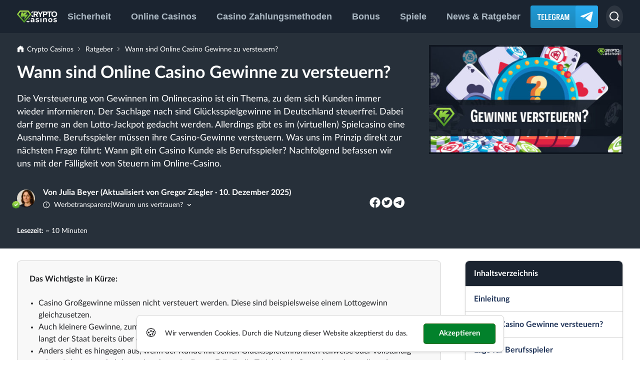

--- FILE ---
content_type: text/html; charset=UTF-8
request_url: https://www.kryptocasinos.com/ratgeber/gewinne-versteuern/
body_size: 48915
content:
<!DOCTYPE html>
<html lang="de"><head>
	<meta charset="utf-8">
	<meta name="viewport" content="width=device-width, initial-scale=1">

	<link rel="preload" href="https://www.kryptocasinos.com/wp-content/themes/kryptocasinos/app/fonts/LatoLatin-Regular.woff2" as="font" type="font/woff2" crossorigin="">
	<link rel="preload" href="https://www.kryptocasinos.com/wp-content/themes/kryptocasinos/app/fonts/LatoLatin-Bold.woff2" as="font" type="font/woff2" crossorigin="">

	<style>
		.hidden {
			display: none !important;
		}
	</style>

	<style>/*! normalize.css v8.0.1 | MIT License | github.com/necolas/normalize.css */html{line-height:1.15;-webkit-text-size-adjust:100%}body{margin:0}main{display:block}h1{font-size:2em;margin:.67em 0}hr{box-sizing:content-box;height:0;overflow:visible}pre{font-family:monospace,monospace;font-size:1em}a{background-color:transparent}abbr[title]{border-bottom:none;text-decoration:underline;-webkit-text-decoration:underline dotted;text-decoration:underline dotted}b,strong{font-weight:bolder}code,kbd,samp{font-family:monospace,monospace;font-size:1em}small{font-size:80%}sub,sup{font-size:75%;line-height:0;position:relative;vertical-align:baseline}sub{bottom:-.25em}sup{top:-.5em}img{border-style:none}button,input,optgroup,select,textarea{font-family:inherit;font-size:100%;line-height:1.15;margin:0}button,input{overflow:visible}button,select{text-transform:none}[type=button],[type=reset],[type=submit],button{-webkit-appearance:button}[type=button]::-moz-focus-inner,[type=reset]::-moz-focus-inner,[type=submit]::-moz-focus-inner,button::-moz-focus-inner{border-style:none;padding:0}[type=button]:-moz-focusring,[type=reset]:-moz-focusring,[type=submit]:-moz-focusring,button:-moz-focusring{outline:1px dotted ButtonText}fieldset{padding:.35em .75em .625em}legend{box-sizing:border-box;color:inherit;display:table;max-width:100%;padding:0;white-space:normal}progress{vertical-align:baseline}textarea{overflow:auto}[type=checkbox],[type=radio]{box-sizing:border-box;padding:0}[type=number]::-webkit-inner-spin-button,[type=number]::-webkit-outer-spin-button{height:auto}[type=search]{-webkit-appearance:textfield;outline-offset:-2px}[type=search]::-webkit-search-decoration{-webkit-appearance:none}::-webkit-file-upload-button{-webkit-appearance:button;font:inherit}details{display:block}summary{display:list-item}[hidden],template{display:none}:root{--black:#202124;--blue:#0073c0;--blue-dark:#1b2430;--blue-darker:#004e81;--border-dark:#243040;--green:#02812b;--green-border:#205d08;--green-light:#b4ec51;--grey:#abb8c3;--grid-gutter:14px;--red-light:#ec7351;--shadow:0 2px 4px rgba(0,0,0,.09);--yellow:#eccd51}@media screen and (min-width:768px){:root{--grid-gutter:34px}}*{box-sizing:border-box}@media screen and (max-width:767px){.hide-mobile{display:none!important}}@media screen and (min-width:768px){.hide-tablet{display:none!important}}@media screen and (min-width:1024px){.hide-desktop{display:none!important}}body{font-family:Lato,sans-serif;font-size:16px;font-weight:400;line-height:1.5;position:relative;color:var(--black)}.kc-wrapper:before{content:"";z-index:3;visibility:hidden;transition:.3s;opacity:0;background-color:var(--black)}.kc-wrapper.is-locked,.kc-wrapper:before{position:fixed;top:0;left:0;width:100%;height:100%}.kc-wrapper.is-locked{z-index:123456789;overflow:auto}.kc-wrapper.is-locked:before{visibility:visible;opacity:.6}.admin-bar .kc-wrapper.is-locked{top:32px}.kc-wrapper.backdrop:before{visibility:visible;opacity:.6}img{display:inline-block;max-width:100%;height:auto;vertical-align:middle}img.lazyload:not([src]){visibility:hidden}button{cursor:pointer}.h1,h1{font-weight:700;margin-top:0;margin-bottom:.5rem;color:#22365a}.page-template-page-hub .h1,.page-template-page-hub h1{margin-bottom:1rem}@media screen and (min-width:992px){.page-template-page-hub .h1,.page-template-page-hub h1{margin-bottom:1.5rem}}.h2,h2{font-weight:700;margin-top:0;margin-bottom:.5rem;color:#22365a}.page-template-page-hub .h2,.page-template-page-hub h2{margin-bottom:1rem}@media screen and (min-width:992px){.page-template-page-hub .h2,.page-template-page-hub h2{margin-bottom:1.5rem}}.h3,h3{font-weight:700;margin-top:0;margin-bottom:.5rem;color:#22365a}.page-template-page-hub .h3,.page-template-page-hub h3{margin-bottom:1rem}@media screen and (min-width:992px){.page-template-page-hub .h3,.page-template-page-hub h3{margin-bottom:1.5rem}}.h4,h4{font-weight:700;margin-top:0;margin-bottom:.5rem;color:#22365a}.page-template-page-hub .h4,.page-template-page-hub h4{margin-bottom:1rem}@media screen and (min-width:992px){.page-template-page-hub .h4,.page-template-page-hub h4{margin-bottom:1.5rem}}.h5,h5{font-weight:700;margin-top:0;margin-bottom:.5rem;color:#22365a}.page-template-page-hub .h5,.page-template-page-hub h5{margin-bottom:1rem}@media screen and (min-width:992px){.page-template-page-hub .h5,.page-template-page-hub h5{margin-bottom:1.5rem}}.h6,h6{font-weight:700;margin-top:0;margin-bottom:.5rem;color:#22365a}.page-template-page-hub .h6,.page-template-page-hub h6{margin-bottom:1rem}@media screen and (min-width:992px){.page-template-page-hub .h6,.page-template-page-hub h6{margin-bottom:1.5rem}}.h1,.h2,h1,h2{font-size:24px;line-height:1.5}@media screen and (min-width:768px){.h1,.h2,h1,h2{font-size:34px;line-height:1.35}}.h3,h3{font-size:22px}.h3,.h4,h3,h4{line-height:1.5}.h4,h4{font-size:20px}.h5,h5{font-size:18px}.wp-block-image,ol,p,ul{margin-top:0;margin-bottom:1.5rem}.wp-block-image+.anchor+h2,.wp-block-image+.anchor+h3,.wp-block-image+.anchor+h4,.wp-block-image+h2,.wp-block-image+h3,.wp-block-image+h4,ol+.anchor+h2,ol+.anchor+h3,ol+.anchor+h4,ol+h2,ol+h3,ol+h4,p+.anchor+h2,p+.anchor+h3,p+.anchor+h4,p+h2,p+h3,p+h4,ul+.anchor+h2,ul+.anchor+h3,ul+.anchor+h4,ul+h2,ul+h3,ul+h4{margin-top:2rem}.wp-block-image.large-margin,ol.large-margin,p.large-margin,ul.large-margin{margin-bottom:3rem}ol,ul{padding-left:18px}ol.kc-step-list{position:relative;display:grid;padding-left:0;list-style-type:none;counter-reset:a;row-gap:1rem}ol.kc-step-list:before{content:"";position:absolute;top:0;bottom:0;left:1.25rem;border-left:2px dashed #000}ol.kc-step-list li{position:relative;min-height:2.5rem;padding-top:.5rem;padding-left:3.5rem;counter-increment:a}ol.kc-step-list li:before{content:counter(a);font-weight:700;position:absolute;top:0;left:0;display:grid;width:2.5rem;height:2.5rem;color:#fff;border-radius:50%;background-color:#1b2430;place-content:center}ol.kc-step-list li .title{font-size:1.125rem;font-weight:700;flex:0 0 100%;max-width:100%;margin-bottom:.5rem}ol.kc-step-list li:last-child:after{content:"";position:absolute;top:40px;bottom:0;left:0;width:40px;background-color:#fff}ol.kc-step-list li p:last-child{margin-bottom:0}p{line-height:1.5;color:inherit}.screen-reader-text{position:absolute;overflow:hidden;clip:rect(1px,1px,1px,1px);width:1px;height:1px;margin:-1px;padding:0;word-wrap:normal!important;border:0;clip-path:inset(50%)}.container,.kc-container{width:100%;min-width:1px;max-width:1410px;margin-right:auto;margin-left:auto;padding-right:var(--grid-gutter);padding-left:var(--grid-gutter)}@media screen and (min-width:992px){.container--is-grid,.kc-container--is-grid{display:grid;gap:44px;grid-template-columns:70% 1fr}}.container--is-latest-news,.kc-container--is-latest-news{max-width:calc(1024px + var(--grid-gutter) * 2)}.container--has-margin-top,.kc-container--has-margin-top{margin-top:3rem}a{text-decoration:none;color:var(--blue)}.kc-button-wrap{margin-bottom:1.5rem;text-align:center}@media screen and (min-width:768px){.kc-button-wrap{text-align:left}}.button,.wpcf7 input[type=submit]{font-size:15px;font-weight:700;line-height:18px;line-height:1.2;position:relative;display:inline-block;padding:10px 30px;transition-timing-function:ease-in-out;transition-duration:.3s;transition-property:color,background-color,border-color;text-align:center;text-wrap:pretty;color:#fff;border:1px solid #205d08;border-radius:5px;background:var(--green);box-shadow:0 1px 1px var(--green)}.button:hover,.wpcf7 input[type=submit]:hover{background-color:#205d08}.button.button-blue,.wpcf7 input[type=submit]{color:#fff;border:1px solid #004e81;background:var(--blue);box-shadow:0 1px 1px var(--blue)}.button.button-blue:hover,.wpcf7 input[type=submit]:hover{background-color:#004e81}.button.button-white,.wpcf7 input.button-white[type=submit]{color:#416787;border:1px solid #dbdbdd;background:#fff;box-shadow:0 1px 1px #f7f6f9}.button.button-white:hover,.wpcf7 input.button-white[type=submit]:hover{background-color:#dbdbdd}.button.button-transparent,.wpcf7 input.button-transparent[type=submit]{text-decoration:none;color:#fff;border-color:#fff;background-color:transparent;box-shadow:none}.button.button-transparent:hover,.wpcf7 input.button-transparent[type=submit]:hover{text-decoration:none;color:#000;background-color:#fff}.button .bonus-amount,.wpcf7 input[type=submit] .bonus-amount{font-weight:700;line-height:22px;position:absolute;top:50%;left:12px;display:inline-block;padding:3px 4px;transform:translateY(-50%);border-radius:5px;background-color:hsla(0,0%,100%,.2)}.button--is-small{padding-right:15px;padding-left:15px}.button .hint,.wpcf7 input[type=submit] .hint{display:block}.button.button-icon,.wpcf7 input.button-icon[type=submit]{display:inline-flex;align-items:center;gap:.5rem}.check-list{margin:0 0 18px;padding:0;list-style-type:none;text-align:left}.check-list li{position:relative;padding-left:35px;color:#416787}.check-list li:before{content:"";position:absolute;top:4px;left:0;width:18px;height:16px;background-image:url(https://www.kryptocasinos.com/wp-content/themes/kryptocasinos/dist/images/check.svg);background-repeat:no-repeat}.check-list li+li{margin-top:16px}.check-list li.no:before{top:5px;left:3px;background-image:url(https://www.kryptocasinos.com/wp-content/themes/kryptocasinos/dist/images/red-x.svg)}.check-list li a:hover{text-decoration:underline}@media screen and (min-width:768px){.title-section{max-width:640px;margin-top:75px;margin-right:auto;margin-left:auto;text-align:center}}.text-center{text-align:center}@media screen and (min-width:768px){.text-center-sm{text-align:center}}.divider{width:100%;height:19px;margin-bottom:32px;background-image:url(https://www.kryptocasinos.com/wp-content/themes/kryptocasinos/dist/images/divider.svg);background-position:50%}figure{margin:1.5rem 0}figure figcaption{font-style:italic;margin-top:.5rem;text-align:center}.content ol li+li{margin-top:8px}.blocked-popup{font-size:1.5rem;font-weight:700;position:fixed;z-index:12;top:50%;left:50%;padding:2rem;transform:translate(-50%,-50%);text-align:center;color:#fff;border-radius:1rem;background-color:var(--blue-dark)}.blocked-popup img{margin-bottom:1rem}.bonus-badge{position:absolute;top:6px;left:-4px;display:flex;overflow:hidden;align-items:center;border-radius:.25rem}.bonus-badge__text{font-size:12px;font-weight:700;line-height:14px;position:relative;display:inline-block;padding:3px 8px;vertical-align:middle;color:#fff;border:1px solid #205d08;background-color:var(--green)}.kc-modal{position:fixed;z-index:99999;top:0;left:0;display:grid;visibility:hidden;overflow:auto;align-items:center;justify-content:center;width:100%;height:100%;padding:1rem;transition:.5s ease-in-out;grid-template-columns:100%}@media screen and (min-width:768px){.kc-modal{grid-template-columns:80%}}.kc-modal--is-active{visibility:visible;opacity:1;background-color:rgba(0,0,0,.6)}.kc-modal--has-normal-content .kc-modal__holder{display:grid;grid-template-columns:minmax(0,100%)}.kc-modal__close{font-weight:700;float:right;margin-bottom:2rem;margin-left:auto;color:#fff;border:0;background-color:transparent}.kc-modal--has-normal-content .kc-modal__close{float:none;margin-bottom:1rem}.kc-game-iframe{width:100%;max-height:70vh;margin-right:auto;margin-left:auto;aspect-ratio:9/16}@media screen and (min-width:768px){.kc-game-iframe{max-height:70vh;text-align:right;aspect-ratio:16/9}}.kc-game-iframe iframe{width:100%;height:100%;border:0}.kc-game-iframe .button,.kc-game-iframe .wpcf7 input[type=submit],.wpcf7 .kc-game-iframe input[type=submit]{width:100%;margin-top:1rem}@media screen and (min-width:768px){.kc-game-iframe .button,.kc-game-iframe .wpcf7 input[type=submit],.wpcf7 .kc-game-iframe input[type=submit]{font-size:1.25rem;width:auto}}.disclaimer{font-size:12px;margin-top:.5rem;margin-bottom:0;color:#666}@media screen and (min-width:992px){.telegram{display:flex;border-radius:.25rem;background-image:linear-gradient(180deg,#1f99d6,#1e87b8)}}.telegram i{position:relative;display:flex;align-items:center;justify-content:center;width:45px;height:45px;border-radius:.25rem;background-image:linear-gradient(180deg,#2aabee,#229ed9 99.26%)}.telegram i:after{content:"";position:absolute;display:block;width:26px;height:22px;background-image:url("data:image/svg+xml;charset=utf-8,%3Csvg width='26' height='22' viewBox='0 0 22 19' fill='none' xmlns='http://www.w3.org/2000/svg'%3E%3Cpath d='M8.953 12.69l7.91 5.802c.821.527 1.524.234 1.759-.82l3.222-15.118c.293-1.289-.527-1.875-1.406-1.465L1.629 8.355C.4 8.824.4 9.585 1.395 9.878l4.863 1.524 11.133-7.09c.527-.293.996-.176.645.234' fill='%23fff'/%3E%3C/svg%3E");background-size:cover}.telegram:before{content:"";width:90px;height:45px;background-image:url("data:image/svg+xml;charset=utf-8,%3Csvg width='65' height='14' viewBox='0 0 65 14' fill='none' xmlns='http://www.w3.org/2000/svg'%3E%3Cpath d='M.403 2.536V.93h7.525v1.607H.403zm2.77 10.535V.93h1.985V13.07H3.174zM10.262 13.071v-1.624h4.6v1.624h-4.6zm.171-5.233V6.196h3.404v1.642h-3.404zM8.963.928h1.983v12.143H8.963V.93zm1.47 0h4.259v1.608h-4.259V.93zM17.707 13.071v-1.624h4.259v1.624h-4.259zm-1.47 0V.93h1.983V13.07h-1.984zM24.292 13.071v-1.624h4.6v1.624h-4.6zm.171-5.233V6.196h3.404v1.642h-3.404zm-1.47-6.91h1.983v12.143h-1.983V.93zm1.47 0h4.259v1.608h-4.259V.93zM33.516 8.095V6.487h3.745v1.608h-3.745zm1.761 1.932V6.538h1.984v3.49h-1.984zm-5.182-.017V3.973h1.984v6.037h-1.984zm0-6.02c0-.65.154-1.226.462-1.727.308-.502.73-.895 1.266-1.18.547-.285 1.168-.428 1.864-.428v1.608c-.502 0-.895.154-1.18.461-.285.297-.428.719-.428 1.266h-1.984zm0 6.02h1.984c0 .536.143.958.428 1.266.285.296.678.444 1.18.444v1.625c-.696 0-1.317-.143-1.864-.428a3.238 3.238 0 0 1-1.266-1.18c-.308-.501-.462-1.077-.462-1.727zm5.456-5.541c-.057-.684-.25-1.22-.581-1.608-.331-.399-.764-.598-1.3-.598V.655c1.037 0 1.881.308 2.531.924.65.604 1.032 1.459 1.146 2.565l-1.796.325zm1.71 5.541c0 .65-.154 1.226-.461 1.727-.308.502-.73.895-1.266 1.18-.536.286-1.157.428-1.864.428V11.72c.502 0 .895-.148 1.18-.444.285-.308.427-.73.427-1.266h1.984zM43.731 13.071l-2.155-5.814h1.967l2.155 5.814H43.73zm-3.198-4.89V6.554h1.454V8.18h-1.454zm0-5.645V.93h1.454v1.607h-1.454zm3.044 2.326v-.615h1.984v.615h-1.984zm1.984-.598h-1.984c0-.548-.142-.97-.427-1.266-.285-.308-.679-.462-1.18-.462V.93c.706 0 1.328.142 1.864.427.536.285.957.679 1.265 1.18.308.502.462 1.078.462 1.728zm0 .581c0 .65-.154 1.226-.462 1.727-.307.502-.73.896-1.265 1.18-.536.286-1.158.428-1.864.428V6.555c.501 0 .895-.148 1.18-.444.285-.308.427-.73.427-1.266h1.984zm-6.584 8.226V.93h1.984V13.07h-1.984zM48.424 10.831V9.206h4.361v1.625h-4.361zm2.89-9.902L48.321 13.07H46.39L49.382.93h1.932zm.035 0l2.975 12.142h-1.932L49.416.93h1.933zM59.21 13.071L61.895.93h1.59L60.8 13.07h-1.59zm-.052 0L56.473.93h1.59L60.75 13.07h-1.59zm-3.796 0V.93h1.983V13.07h-1.983zm7.251 0V.93h1.984V13.07h-1.984z' fill='%23fff'/%3E%3C/svg%3E");background-repeat:no-repeat;background-position:50%;background-size:65px 14px}.tooltip-button{display:flex;align-items:center;padding:.25rem 0;color:inherit;border:inherit;background-color:inherit}.tooltip-button *{pointer-events:none}.tooltip-button svg{margin-right:.5rem}.tooltip-button svg .icon-text{stroke:currentColor}.tooltip-wrap{position:fixed;z-index:3;top:0;left:0;display:grid;visibility:hidden;width:100%;height:100%;padding:1.5rem;transition:.2s ease-in-out;opacity:0;place-content:center}.tooltip-wrap.active{visibility:visible;opacity:1}.tooltip-content{font-style:normal;position:relative;display:flex;max-width:65ch;max-height:calc(100vh - 75px);padding:1.5rem;border-radius:.5rem;background-color:#fff;box-shadow:0 0 4px hsla(0,0%,8%,.1411764706),0 24px 30px -8px hsla(0,0%,8%,.1803921569)}.tooltip-content-title{font-size:1.25rem;font-weight:700;line-height:1.3;display:flex;align-items:center;margin-bottom:1.5rem;padding-bottom:1.5rem;color:var(--black);border-bottom:1px solid #e3e6ee}.tooltip-content-title img{width:auto;height:32px;margin-right:.5rem}.tooltip-content p{font-size:1rem;color:var(--black)!important}.tooltip-content p:last-child{margin-bottom:0}.tooltip-content>div{overflow:auto}.tooltip-close{position:absolute;z-index:123;top:0;right:0;width:2.25rem;height:2.25rem;transform:translate(50%,-50%);border:0;border-radius:50%;background-color:#fff;background-image:url(https://www.kryptocasinos.com/wp-content/themes/kryptocasinos/dist/images/black-x.svg);background-repeat:no-repeat;background-position:50%;background-size:1rem;box-shadow:0 0 1px hsla(0,0%,8%,.1019607843),0 2px 8px -1px hsla(0,0%,8%,.2)}.kc-dynamic-cta-button{margin-bottom:3.125rem;text-align:center}.kc-source-anchor{text-decoration:underline}.kc-sources-list a{word-break:break-all}.kc-bool{display:inline-block;width:18px;height:18px;background-image:url(https://www.kryptocasinos.com/wp-content/themes/kryptocasinos/dist/images/red-x.svg);background-repeat:no-repeat;background-position:50%;background-size:contain}.kc-bool--true{background-image:url(https://www.kryptocasinos.com/wp-content/themes/kryptocasinos/dist/images/check.svg)}.wp-block-footnotes a{word-break:break-all}@font-face{font-family:Lato;src:url(https://www.kryptocasinos.com/wp-content/themes/kryptocasinos/app/fonts/LatoLatin-Regular.eot);src:url(https://www.kryptocasinos.com/wp-content/themes/kryptocasinos/app/fonts/LatoLatin-Regular.eot?#iefix) format("embedded-opentype"),url(https://www.kryptocasinos.com/wp-content/themes/kryptocasinos/app/fonts/LatoLatin-Regular.woff2) format("woff2"),url(https://www.kryptocasinos.com/wp-content/themes/kryptocasinos/app/fonts/LatoLatin-Regular.woff) format("woff"),url(https://www.kryptocasinos.com/wp-content/themes/kryptocasinos/app/fonts/LatoLatin-Regular.ttf) format("truetype");font-weight:400;font-style:normal;font-display:optional;text-rendering:optimizeLegibility}@font-face{font-family:Lato;src:url(https://www.kryptocasinos.com/wp-content/themes/kryptocasinos/app/fonts/LatoLatin-Medium.eot);src:url(https://www.kryptocasinos.com/wp-content/themes/kryptocasinos/app/fonts/LatoLatin-Medium.eot?#iefix) format("embedded-opentype"),url(https://www.kryptocasinos.com/wp-content/themes/kryptocasinos/app/fonts/LatoLatin-Medium.woff2) format("woff2"),url(https://www.kryptocasinos.com/wp-content/themes/kryptocasinos/app/fonts/LatoLatin-Medium.woff) format("woff"),url(https://www.kryptocasinos.com/wp-content/themes/kryptocasinos/app/fonts/LatoLatin-Medium.ttf) format("truetype");font-weight:500;font-style:normal;font-display:optional;text-rendering:optimizeLegibility}@font-face{font-family:Lato;src:url(https://www.kryptocasinos.com/wp-content/themes/kryptocasinos/app/fonts/LatoLatin-Semibold.eot);src:url(https://www.kryptocasinos.com/wp-content/themes/kryptocasinos/app/fonts/LatoLatin-Semibold.eot?#iefix) format("embedded-opentype"),url(https://www.kryptocasinos.com/wp-content/themes/kryptocasinos/app/fonts/LatoLatin-Semibold.woff2) format("woff2"),url(https://www.kryptocasinos.com/wp-content/themes/kryptocasinos/app/fonts/LatoLatin-Semibold.woff) format("woff"),url(https://www.kryptocasinos.com/wp-content/themes/kryptocasinos/app/fonts/LatoLatin-Semibold.ttf) format("truetype");font-weight:600;font-style:normal;font-display:optional;text-rendering:optimizeLegibility}@font-face{font-family:Lato;src:url(https://www.kryptocasinos.com/wp-content/themes/kryptocasinos/app/fonts/LatoLatin-Bold.eot);src:url(https://www.kryptocasinos.com/wp-content/themes/kryptocasinos/app/fonts/LatoLatin-Bold.eot?#iefix) format("embedded-opentype"),url(https://www.kryptocasinos.com/wp-content/themes/kryptocasinos/app/fonts/LatoLatin-Bold.woff2) format("woff2"),url(https://www.kryptocasinos.com/wp-content/themes/kryptocasinos/app/fonts/LatoLatin-Bold.woff) format("woff"),url(https://www.kryptocasinos.com/wp-content/themes/kryptocasinos/app/fonts/LatoLatin-Bold.ttf) format("truetype");font-weight:700;font-style:normal;font-display:optional;text-rendering:optimizeLegibility}@font-face{font-family:Lato;src:url(https://www.kryptocasinos.com/wp-content/themes/kryptocasinos/app/fonts/LatoLatin-Heavy.eot);src:url(https://www.kryptocasinos.com/wp-content/themes/kryptocasinos/app/fonts/LatoLatin-Heavy.eot?#iefix) format("embedded-opentype"),url(https://www.kryptocasinos.com/wp-content/themes/kryptocasinos/app/fonts/LatoLatin-Heavy.woff2) format("woff2"),url(https://www.kryptocasinos.com/wp-content/themes/kryptocasinos/app/fonts/LatoLatin-Heavy.woff) format("woff"),url(https://www.kryptocasinos.com/wp-content/themes/kryptocasinos/app/fonts/LatoLatin-Heavy.ttf) format("truetype");font-weight:800;font-style:normal;font-display:optional;text-rendering:optimizeLegibility}.wpcf7-form{position:relative;display:grid;margin-bottom:2rem;row-gap:1.5rem}@media screen and (min-width:768px){.wpcf7-form{max-width:60%}}.wpcf7-form label{font-weight:700;display:block}.wpcf7-form-control-wrap{position:relative;display:block;margin-top:.25rem}.wpcf7-form input,.wpcf7-form textarea{width:100%;padding:.5rem;border:1px solid #d1d1d1;border-radius:.25rem}.wpcf7-form input.wpcf7-not-valid,.wpcf7-form textarea.wpcf7-not-valid{border-color:red}.wpcf7-form.submitting label{opacity:.2}.wpcf7-form small{display:block;margin-top:-1rem}.wpcf7-not-valid-tip{font-size:.825rem;position:absolute;bottom:100%;left:50%;margin-bottom:10px;padding:.25rem;transform:translateX(-50%);color:#fff;border-radius:.25rem;background-color:red}@media screen and (min-width:768px){.wpcf7-not-valid-tip{top:50%;bottom:auto;left:100%;margin-left:1rem;transform:translateY(-50%);white-space:nowrap;border-top-left-radius:0;border-bottom-left-radius:0}}.wpcf7-not-valid-tip:before{content:"";position:absolute;top:100%;left:50%;width:0;height:0;transform:translateX(-50%);border-width:10px 10px 0;border-style:solid;border-color:red transparent transparent}@media screen and (min-width:768px){.wpcf7-not-valid-tip:before{top:50%;right:100%;left:auto;transform:translateY(-50%);border-width:13.9px 10px 13.9px 0;border-color:transparent red transparent transparent}}.wpcf7 input[type=submit]{cursor:pointer}.wpcf7 input[type=submit][disabled]{opacity:.5}.wpcf7 form .wpcf7-response-output{margin:0;border-radius:.25rem}.wpcf7 form .wpcf7-spinner{position:fixed;top:50%;left:50%;margin:0;transform:translate(-50%,-50%)}.wpcf7-form-control.wpcf7-checkbox .wpcf7-list-item{margin-left:0}.wpcf7-form-control.wpcf7-checkbox label{display:flex;align-items:flex-start;cursor:pointer}.wpcf7-form-control.wpcf7-checkbox label input{flex:0 0;margin-top:.25rem;margin-right:1rem}@property --gradient-1-percentage{inherits:true;initial-value:0;syntax:"<percentage>"}@property --gradient-2-percentage{inherits:true;initial-value:138.37%;syntax:"<percentage>"}.button-gradient{font-size:1rem;font-weight:700;line-height:1.25;display:block;padding:.75rem;transition:.2s ease-in-out;transition-property:--gradient-1-percentage,--gradient-2-percentage;text-align:center;color:#fff;border-radius:.375rem;background-image:linear-gradient(180deg,var(--gradient-1-color) var(--gradient-1-percentage),var(--gradient-2-color) var(--gradient-2-percentage));--gradient-1-color:#b4ec51;--gradient-1-percentage:0%;--gradient-2-color:#429321}.button-gradient:hover{--gradient-1-percentage:-30%;--gradient-2-percentage:108.37%}</style><meta name="robots" content="index, follow, max-image-preview:large, max-snippet:-1, max-video-preview:-1">

	<!-- This site is optimized with the Yoast SEO Premium plugin v24.6 (Yoast SEO v24.6) - https://yoast.com/wordpress/plugins/seo/ -->
	<title>Online Casino Gewinne versteuern: Wann ist das nötig?</title>
	<meta name="description" content="Groß im Online Casino abgeräumt & Auszahlung beantragt. Eine Frage bleibt offen: Wieviel vom Gewinn bekommt eigentlich das Finanzamt?">
	<link rel="canonical" href="https://www.kryptocasinos.com/ratgeber/gewinne-versteuern/">
	<meta property="og:locale" content="de_DE">
	<meta property="og:type" content="article">
	<meta property="og:title" content="Online Casino Gewinne versteuern: Wann ist das nötig?">
	<meta property="og:description" content="Groß im Online Casino abgeräumt & Auszahlung beantragt. Eine Frage bleibt offen: Wieviel vom Gewinn bekommt eigentlich das Finanzamt?">
	<meta property="og:url" content="https://www.kryptocasinos.com/ratgeber/gewinne-versteuern/">
	<meta property="og:site_name" content="Kryptocasinos.com">
	<meta property="article:publisher" content="https://www.facebook.com/kryptocasinoscomm/">
	<meta property="article:modified_time" content="2025-12-10T09:32:33+00:00">
	<meta property="og:image" content="https://www.kryptocasinos.com/wp-content/uploads/2022/10/gewinne-versteuern-2.jpg">
	<meta property="og:image:width" content="2240">
	<meta property="og:image:height" content="1260">
	<meta property="og:image:type" content="image/jpeg">
	<meta name="twitter:card" content="summary_large_image">
	<meta name="twitter:image" content="https://www.kryptocasinos.com/wp-content/uploads/2022/10/gewinne-versteuern-2.jpg">
	<meta name="twitter:label1" content="Geschätzte Lesezeit">
	<meta name="twitter:data1" content="11 Minuten">
	<script type="application/ld+json" class="yoast-schema-graph">{"@context":"https://schema.org","@graph":[{"@type":"BlogPosting","@id":"https://www.kryptocasinos.com/ratgeber/gewinne-versteuern/#article","isPartOf":{"@id":"https://www.kryptocasinos.com/ratgeber/gewinne-versteuern/"},"author":{"name":"Julia Beyer","@id":"https://www.kryptocasinos.com/#/schema/person/4d22624ce47328a7506fb43cef44ec01"},"headline":"Wann sind Online Casino Gewinne zu versteuern?","datePublished":"2022-08-25T16:46:18+02:00","dateModified":"2025-12-10T10:32:33+01:00","mainEntityOfPage":{"@id":"https://www.kryptocasinos.com/ratgeber/gewinne-versteuern/"},"wordCount":1941,"commentCount":0,"image":{"@id":"https://www.kryptocasinos.com/ratgeber/gewinne-versteuern/#primaryimage"},"thumbnailUrl":"https://www.kryptocasinos.com/wp-content/uploads/2022/10/gewinne-versteuern-2.jpg","keywords":["Rechtliches"],"inLanguage":"de","potentialAction":[{"@type":"CommentAction","name":"Comment","target":["https://www.kryptocasinos.com/ratgeber/gewinne-versteuern/#respond"]}]},{"@type":"WebPage","@id":"https://www.kryptocasinos.com/ratgeber/gewinne-versteuern/","url":"https://www.kryptocasinos.com/ratgeber/gewinne-versteuern/","name":"Online Casino Gewinne versteuern: Wann ist das nötig?","isPartOf":{"@id":"https://www.kryptocasinos.com/#website"},"primaryImageOfPage":{"@id":"https://www.kryptocasinos.com/ratgeber/gewinne-versteuern/#primaryimage"},"image":{"@id":"https://www.kryptocasinos.com/ratgeber/gewinne-versteuern/#primaryimage"},"thumbnailUrl":"https://www.kryptocasinos.com/wp-content/uploads/2022/10/gewinne-versteuern-2.jpg","datePublished":"2022-08-25T16:46:18+02:00","dateModified":"2025-12-10T10:32:33+01:00","description":"Groß im Online Casino abgeräumt & Auszahlung beantragt. Eine Frage bleibt offen: Wieviel vom Gewinn bekommt eigentlich das Finanzamt?","inLanguage":"de","potentialAction":[{"@type":"ReadAction","target":["https://www.kryptocasinos.com/ratgeber/gewinne-versteuern/"]}]},{"@type":"ImageObject","inLanguage":"de","@id":"https://www.kryptocasinos.com/ratgeber/gewinne-versteuern/#primaryimage","url":"https://www.kryptocasinos.com/wp-content/uploads/2022/10/gewinne-versteuern-2.jpg","contentUrl":"https://www.kryptocasinos.com/wp-content/uploads/2022/10/gewinne-versteuern-2.jpg","width":2240,"height":1260,"caption":"Wann sind Online Casino Gewinne zu versteuern?"},{"@type":"BreadcrumbList","@id":"https://www.kryptocasinos.com/ratgeber/gewinne-versteuern/#breadcrumb","itemListElement":[{"@type":"ListItem","position":1,"name":"Crypto Casinos","item":"https://www.kryptocasinos.com/"},{"@type":"ListItem","position":2,"name":"Ratgeber","item":"https://www.kryptocasinos.com/ratgeber/"},{"@type":"ListItem","position":3,"name":"Wann sind Online Casino Gewinne zu versteuern?"}]},{"@type":"WebSite","@id":"https://www.kryptocasinos.com/#website","url":"https://www.kryptocasinos.com/","name":"Kryptocasinos.com","description":"","inLanguage":"de"},{"@type":"Organization","@id":"https://www.kryptocasinos.com/#organization","name":"Kryptocasinos.com","url":"https://www.kryptocasinos.com/","logo":{"@type":"ImageObject","inLanguage":"de","@id":"https://www.kryptocasinos.com/#/schema/logo/image/","url":"https://www.kryptocasinos.com/wp-content/uploads/2025/06/kryptocasinos-com-logo.svg","contentUrl":"https://www.kryptocasinos.com/wp-content/uploads/2025/06/kryptocasinos-com-logo.svg","width":109,"height":34,"caption":"Kryptocasinos.com"},"image":{"@id":"https://www.kryptocasinos.com/#/schema/logo/image/"},"sameAs":["https://www.facebook.com/kryptocasinoscomm/"],"description":"Wir haben für dich das beste Crypto Casino %%currentyear%% gefunden: Spiele aus Deutschland, nutze Bitcoin und erhalte einen echten Bonus ohne Limit!","address":{"@type":"PostalAddress","streetAddress":"557 Fuk Wing St","addressLocality":"Cheung Sha Wan","addressRegion":"HK","postalCode":"999077","addressCountry":"CN"},"contactPoint":{"@type":"ContactPoint","email":"contact@kryptocasinos.com"},"foundingDate":"2021-03-27","email":"hello@kryptocasinos.com","numberOfEmployees":{"@type":"QuantitativeValue","minValue":"11","maxValue":"50"},"publishingPrinciples":"https://www.kryptocasinos.com/redaktionelle-richtlinien/"},{"@type":"Person","@id":"https://www.kryptocasinos.com/#/schema/person/4d22624ce47328a7506fb43cef44ec01","name":"Julia Beyer","description":"Ich bin seit 2020 Teil von Kryptocasinos.com und liebe es, mit meinen Kollegen die Casinos bis ins kleinste Detail zu durchleuchten und die Erfahrungen zu verschriftlichen. Wenn Casinos dann unsere Empfehlungen auch umsetzen, freut es mich umso mehr. In meiner Freizeit esse ich gerne italienisch und lese ein gutes Buch auf dem Balkon.","sameAs":["https://x.com/juliabeyerkc"],"honorificPrefix":"Fr","birthDate":"1987-05-25","gender":"weiblich","award":["Redakteurin des Jahres - Las Vegas Journal 2009"],"knowsAbout":["Casinos","Krypto","Casino Operations","Casino B2B"],"knowsLanguage":["Englisch","Deutsch"],"jobTitle":"Gestión editorial","worksFor":"kryptocasinos.com HK Ltd.","url":"https://www.kryptocasinos.com/author/julia/"}]}</script>
	<!-- / Yoast SEO Premium plugin. -->


<meta name="author" content="Julia Beyer">
<link rel="dns-prefetch" href="//www.kryptocasinos.com">
<style id="kryptocasinos-alternative-payment-methods-table-style-inline-css">
.kc-alternative-payment-methods-table__method-name a{display:block}.kc-alternative-payment-methods-table__method-name img{margin-right:.5rem}.kc-alternative-payment-methods-table ul{list-style-type:none;margin:0;padding:0}

</style>
<style id="classic-theme-styles-inline-css">
/*! This file is auto-generated */
.wp-block-button__link{color:#fff;background-color:#32373c;border-radius:9999px;box-shadow:none;text-decoration:none;padding:calc(.667em + 2px) calc(1.333em + 2px);font-size:1.125em}.wp-block-file__button{background:#32373c;color:#fff;text-decoration:none}
</style>
<style id="global-styles-inline-css">
:root{--wp--preset--aspect-ratio--square: 1;--wp--preset--aspect-ratio--4-3: 4/3;--wp--preset--aspect-ratio--3-4: 3/4;--wp--preset--aspect-ratio--3-2: 3/2;--wp--preset--aspect-ratio--2-3: 2/3;--wp--preset--aspect-ratio--16-9: 16/9;--wp--preset--aspect-ratio--9-16: 9/16;--wp--preset--color--black: #000000;--wp--preset--color--cyan-bluish-gray: #abb8c3;--wp--preset--color--white: #ffffff;--wp--preset--color--pale-pink: #f78da7;--wp--preset--color--vivid-red: #cf2e2e;--wp--preset--color--luminous-vivid-orange: #ff6900;--wp--preset--color--luminous-vivid-amber: #fcb900;--wp--preset--color--light-green-cyan: #7bdcb5;--wp--preset--color--vivid-green-cyan: #00d084;--wp--preset--color--pale-cyan-blue: #8ed1fc;--wp--preset--color--vivid-cyan-blue: #0693e3;--wp--preset--color--vivid-purple: #9b51e0;--wp--preset--gradient--vivid-cyan-blue-to-vivid-purple: linear-gradient(135deg,rgba(6,147,227,1) 0%,rgb(155,81,224) 100%);--wp--preset--gradient--light-green-cyan-to-vivid-green-cyan: linear-gradient(135deg,rgb(122,220,180) 0%,rgb(0,208,130) 100%);--wp--preset--gradient--luminous-vivid-amber-to-luminous-vivid-orange: linear-gradient(135deg,rgba(252,185,0,1) 0%,rgba(255,105,0,1) 100%);--wp--preset--gradient--luminous-vivid-orange-to-vivid-red: linear-gradient(135deg,rgba(255,105,0,1) 0%,rgb(207,46,46) 100%);--wp--preset--gradient--very-light-gray-to-cyan-bluish-gray: linear-gradient(135deg,rgb(238,238,238) 0%,rgb(169,184,195) 100%);--wp--preset--gradient--cool-to-warm-spectrum: linear-gradient(135deg,rgb(74,234,220) 0%,rgb(151,120,209) 20%,rgb(207,42,186) 40%,rgb(238,44,130) 60%,rgb(251,105,98) 80%,rgb(254,248,76) 100%);--wp--preset--gradient--blush-light-purple: linear-gradient(135deg,rgb(255,206,236) 0%,rgb(152,150,240) 100%);--wp--preset--gradient--blush-bordeaux: linear-gradient(135deg,rgb(254,205,165) 0%,rgb(254,45,45) 50%,rgb(107,0,62) 100%);--wp--preset--gradient--luminous-dusk: linear-gradient(135deg,rgb(255,203,112) 0%,rgb(199,81,192) 50%,rgb(65,88,208) 100%);--wp--preset--gradient--pale-ocean: linear-gradient(135deg,rgb(255,245,203) 0%,rgb(182,227,212) 50%,rgb(51,167,181) 100%);--wp--preset--gradient--electric-grass: linear-gradient(135deg,rgb(202,248,128) 0%,rgb(113,206,126) 100%);--wp--preset--gradient--midnight: linear-gradient(135deg,rgb(2,3,129) 0%,rgb(40,116,252) 100%);--wp--preset--font-size--small: 13px;--wp--preset--font-size--medium: 20px;--wp--preset--font-size--large: 36px;--wp--preset--font-size--x-large: 42px;--wp--preset--spacing--20: 0.44rem;--wp--preset--spacing--30: 0.67rem;--wp--preset--spacing--40: 1rem;--wp--preset--spacing--50: 1.5rem;--wp--preset--spacing--60: 2.25rem;--wp--preset--spacing--70: 3.38rem;--wp--preset--spacing--80: 5.06rem;--wp--preset--shadow--natural: 6px 6px 9px rgba(0, 0, 0, 0.2);--wp--preset--shadow--deep: 12px 12px 50px rgba(0, 0, 0, 0.4);--wp--preset--shadow--sharp: 6px 6px 0px rgba(0, 0, 0, 0.2);--wp--preset--shadow--outlined: 6px 6px 0px -3px rgba(255, 255, 255, 1), 6px 6px rgba(0, 0, 0, 1);--wp--preset--shadow--crisp: 6px 6px 0px rgba(0, 0, 0, 1);}:where(.is-layout-flex){gap: 0.5em;}:where(.is-layout-grid){gap: 0.5em;}body .is-layout-flex{display: flex;}.is-layout-flex{flex-wrap: wrap;align-items: center;}.is-layout-flex > :is(*, div){margin: 0;}body .is-layout-grid{display: grid;}.is-layout-grid > :is(*, div){margin: 0;}:where(.wp-block-columns.is-layout-flex){gap: 2em;}:where(.wp-block-columns.is-layout-grid){gap: 2em;}:where(.wp-block-post-template.is-layout-flex){gap: 1.25em;}:where(.wp-block-post-template.is-layout-grid){gap: 1.25em;}.has-black-color{color: var(--wp--preset--color--black) !important;}.has-cyan-bluish-gray-color{color: var(--wp--preset--color--cyan-bluish-gray) !important;}.has-white-color{color: var(--wp--preset--color--white) !important;}.has-pale-pink-color{color: var(--wp--preset--color--pale-pink) !important;}.has-vivid-red-color{color: var(--wp--preset--color--vivid-red) !important;}.has-luminous-vivid-orange-color{color: var(--wp--preset--color--luminous-vivid-orange) !important;}.has-luminous-vivid-amber-color{color: var(--wp--preset--color--luminous-vivid-amber) !important;}.has-light-green-cyan-color{color: var(--wp--preset--color--light-green-cyan) !important;}.has-vivid-green-cyan-color{color: var(--wp--preset--color--vivid-green-cyan) !important;}.has-pale-cyan-blue-color{color: var(--wp--preset--color--pale-cyan-blue) !important;}.has-vivid-cyan-blue-color{color: var(--wp--preset--color--vivid-cyan-blue) !important;}.has-vivid-purple-color{color: var(--wp--preset--color--vivid-purple) !important;}.has-black-background-color{background-color: var(--wp--preset--color--black) !important;}.has-cyan-bluish-gray-background-color{background-color: var(--wp--preset--color--cyan-bluish-gray) !important;}.has-white-background-color{background-color: var(--wp--preset--color--white) !important;}.has-pale-pink-background-color{background-color: var(--wp--preset--color--pale-pink) !important;}.has-vivid-red-background-color{background-color: var(--wp--preset--color--vivid-red) !important;}.has-luminous-vivid-orange-background-color{background-color: var(--wp--preset--color--luminous-vivid-orange) !important;}.has-luminous-vivid-amber-background-color{background-color: var(--wp--preset--color--luminous-vivid-amber) !important;}.has-light-green-cyan-background-color{background-color: var(--wp--preset--color--light-green-cyan) !important;}.has-vivid-green-cyan-background-color{background-color: var(--wp--preset--color--vivid-green-cyan) !important;}.has-pale-cyan-blue-background-color{background-color: var(--wp--preset--color--pale-cyan-blue) !important;}.has-vivid-cyan-blue-background-color{background-color: var(--wp--preset--color--vivid-cyan-blue) !important;}.has-vivid-purple-background-color{background-color: var(--wp--preset--color--vivid-purple) !important;}.has-black-border-color{border-color: var(--wp--preset--color--black) !important;}.has-cyan-bluish-gray-border-color{border-color: var(--wp--preset--color--cyan-bluish-gray) !important;}.has-white-border-color{border-color: var(--wp--preset--color--white) !important;}.has-pale-pink-border-color{border-color: var(--wp--preset--color--pale-pink) !important;}.has-vivid-red-border-color{border-color: var(--wp--preset--color--vivid-red) !important;}.has-luminous-vivid-orange-border-color{border-color: var(--wp--preset--color--luminous-vivid-orange) !important;}.has-luminous-vivid-amber-border-color{border-color: var(--wp--preset--color--luminous-vivid-amber) !important;}.has-light-green-cyan-border-color{border-color: var(--wp--preset--color--light-green-cyan) !important;}.has-vivid-green-cyan-border-color{border-color: var(--wp--preset--color--vivid-green-cyan) !important;}.has-pale-cyan-blue-border-color{border-color: var(--wp--preset--color--pale-cyan-blue) !important;}.has-vivid-cyan-blue-border-color{border-color: var(--wp--preset--color--vivid-cyan-blue) !important;}.has-vivid-purple-border-color{border-color: var(--wp--preset--color--vivid-purple) !important;}.has-vivid-cyan-blue-to-vivid-purple-gradient-background{background: var(--wp--preset--gradient--vivid-cyan-blue-to-vivid-purple) !important;}.has-light-green-cyan-to-vivid-green-cyan-gradient-background{background: var(--wp--preset--gradient--light-green-cyan-to-vivid-green-cyan) !important;}.has-luminous-vivid-amber-to-luminous-vivid-orange-gradient-background{background: var(--wp--preset--gradient--luminous-vivid-amber-to-luminous-vivid-orange) !important;}.has-luminous-vivid-orange-to-vivid-red-gradient-background{background: var(--wp--preset--gradient--luminous-vivid-orange-to-vivid-red) !important;}.has-very-light-gray-to-cyan-bluish-gray-gradient-background{background: var(--wp--preset--gradient--very-light-gray-to-cyan-bluish-gray) !important;}.has-cool-to-warm-spectrum-gradient-background{background: var(--wp--preset--gradient--cool-to-warm-spectrum) !important;}.has-blush-light-purple-gradient-background{background: var(--wp--preset--gradient--blush-light-purple) !important;}.has-blush-bordeaux-gradient-background{background: var(--wp--preset--gradient--blush-bordeaux) !important;}.has-luminous-dusk-gradient-background{background: var(--wp--preset--gradient--luminous-dusk) !important;}.has-pale-ocean-gradient-background{background: var(--wp--preset--gradient--pale-ocean) !important;}.has-electric-grass-gradient-background{background: var(--wp--preset--gradient--electric-grass) !important;}.has-midnight-gradient-background{background: var(--wp--preset--gradient--midnight) !important;}.has-small-font-size{font-size: var(--wp--preset--font-size--small) !important;}.has-medium-font-size{font-size: var(--wp--preset--font-size--medium) !important;}.has-large-font-size{font-size: var(--wp--preset--font-size--large) !important;}.has-x-large-font-size{font-size: var(--wp--preset--font-size--x-large) !important;}
:where(.wp-block-post-template.is-layout-flex){gap: 1.25em;}:where(.wp-block-post-template.is-layout-grid){gap: 1.25em;}
:where(.wp-block-columns.is-layout-flex){gap: 2em;}:where(.wp-block-columns.is-layout-grid){gap: 2em;}
:root :where(.wp-block-pullquote){font-size: 1.5em;line-height: 1.6;}
</style>
<link rel="stylesheet" id="contact-form-7-css" href="https://www.kryptocasinos.com/wp-content/plugins/contact-form-7/includes/css/styles.css?ver=6.0.1" media="all">
<link rel="https://api.w.org/" href="https://www.kryptocasinos.com/wp-json/"><link rel="alternate" title="JSON" type="application/json" href="https://www.kryptocasinos.com/wp-json/wp/v2/ratgeber/19034"><link rel="EditURI" type="application/rsd+xml" title="RSD" href="https://www.kryptocasinos.com/xmlrpc.php?rsd">
<meta name="generator" content="WordPress 6.6.4">
<link rel="shortlink" href="https://www.kryptocasinos.com/?p=19034">
<link rel="alternate" hreflang="de" href="https://www.kryptocasinos.com/ratgeber/gewinne-versteuern/">
<link rel="icon" href="https://www.kryptocasinos.com/wp-content/uploads/2021/02/cropped-favicon-36x36.png" sizes="32x32">
<link rel="icon" href="https://www.kryptocasinos.com/wp-content/uploads/2021/02/cropped-favicon-196x196.png" sizes="192x192">
<link rel="apple-touch-icon" href="https://www.kryptocasinos.com/wp-content/uploads/2021/02/cropped-favicon-196x196.png">
<meta name="msapplication-TileImage" content="https://www.kryptocasinos.com/wp-content/uploads/2021/02/cropped-favicon-300x300.png">

	<script>
		window.lang = document.documentElement.getAttribute('lang');
		window.blockedCountries = [] ;
		window.vpnCountries = [] ;

		function setCountry() {

			if (document.documentElement.getAttribute('data-country')) {
				window.userCountry = document.documentElement.getAttribute('data-country');
				return;
			}

			var cfCountry = sessionStorage.getItem('kc_country');

			if (cfCountry) {
				document.documentElement.setAttribute('data-country', cfCountry);
				window.userCountry = cfCountry;
				// We also want to create our inline styles to hide.
				var styleTag = document.createElement('style');
				styleTag.innerHTML = '.hidden-' + cfCountry + ' { display: none !important; }' + '.visible-' + cfCountry + ' { display: block !important';
				document.head.appendChild(styleTag);

				document.dispatchEvent(new Event('user-language-loaded'));
				return;
			}

			var request = new XMLHttpRequest();
			request.open('GET', 'https://www.kryptocasinos.com/cdn-cgi/trace');
			request.addEventListener('load', function(event) {

				if (request.status != 200) {
					return;
				}

				var response = request.response;
				var responseArray = response.split('\n');

				for (var line of responseArray) {
					if (!line.includes('loc=')) {
						continue;
					}

					var cfCountry = line.replace('loc=', '').toLowerCase();
				}

				document.documentElement.setAttribute('data-country', cfCountry);
				window.userCountry = cfCountry;

				// We also want to create our inline styles to hide.
				var styleTag = document.createElement('style');
				styleTag.innerHTML = '.hidden-' + cfCountry + ' { display: none !important; }' + '.visible-' + cfCountry + ' { display: block !important';
				document.head.appendChild(styleTag);

				document.dispatchEvent(new Event('user-language-loaded'));

				// Finally, we store the current language in the sessionStorage.
				sessionStorage.setItem('kc_country', cfCountry);

			});

			request.send();
		}
		setCountry();
	</script>

	
		<!-- Paste this right before your closing </head> tag -->
	<script type="text/javascript">
            /**
             * Configuration Variables - CHANGE THESE!
             */
            const MIXPANEL_PROJECT_TOKEN = "b4c7a406a118efff77abf97a1e3727ce"; // e.g. "67e8bfdec29d84ab2d36ae18c57b8535"
            const MIXPANEL_PROXY_DOMAIN = "https://stats.kryptocasinos.com"; // e.g. "https://proxy-eoca2pin3q-uc.a.run.app"
            
            /**
             * Set the MIXPANEL_CUSTOM_LIB_URL - No need to change this
             */
            const MIXPANEL_CUSTOM_LIB_URL = MIXPANEL_PROXY_DOMAIN + "/lib.min.js";
            
            /**
             * Load the Mixpanel JS library asyncronously via the js snippet
             */
            (function(f,b){if(!b.__SV){var e,g,i,h;window.mixpanel=b;b._i=[];b.init=function(e,f,c){function g(a,d){var b=d.split(".");2==b.length&&(a=a[b[0]],d=b[1]);a[d]=function(){a.push([d].concat(Array.prototype.slice.call(arguments,0)))}}var a=b;"undefined"!==typeof c?a=b[c]=[]:c="mixpanel";a.people=a.people||[];a.toString=function(a){var d="mixpanel";"mixpanel"!==c&&(d+="."+c);a||(d+=" (stub)");return d};a.people.toString=function(){return a.toString(1)+".people (stub)"};i="disable time_event track track_pageview track_links track_forms track_with_groups add_group set_group remove_group register register_once alias unregister identify name_tag set_config reset opt_in_tracking opt_out_tracking has_opted_in_tracking has_opted_out_tracking clear_opt_in_out_tracking start_batch_senders people.set people.set_once people.unset people.increment people.append people.union people.track_charge people.clear_charges people.delete_user people.remove".split(" ");
for(h=0;h<i.length;h++)g(a,i[h]);var j="set set_once union unset remove delete".split(" ");a.get_group=function(){function b(c){d[c]=function(){call2_args=arguments;call2=[c].concat(Array.prototype.slice.call(call2_args,0));a.push([e,call2])}}for(var d={},e=["get_group"].concat(Array.prototype.slice.call(arguments,0)),c=0;c<j.length;c++)b(j[c]);return d};b._i.push([e,f,c])};b.__SV=1.2;e=f.createElement("script");e.type="text/javascript";e.async=!0;e.src="undefined"!==typeof MIXPANEL_CUSTOM_LIB_URL?
MIXPANEL_CUSTOM_LIB_URL:"file:"===f.location.protocol&&"//cdn.mxpnl.com/libs/mixpanel-2-latest.min.js".match(/^\/\//)?"https://cdn.mxpnl.com/libs/mixpanel-2-latest.min.js":"//cdn.mxpnl.com/libs/mixpanel-2-latest.min.js";g=f.getElementsByTagName("script")[0];g.parentNode.insertBefore(e,g)}})(document,window.mixpanel||[]);
            
            /**
             * Initialize a Mixpanel instance using your project token and proxy domain
             */
            mixpanel.init(MIXPANEL_PROJECT_TOKEN, {
				autocapture: true, 
				recorder_src: MIXPANEL_PROXY_DOMAIN + '/recorder.js',  
				record_sessions_percent: 100,
				api_host: MIXPANEL_PROXY_DOMAIN,
				api_routes: {
					track: 't/',
					record: 'r/',
					engage: 'e/'
				}
			});
            
        </script>

	<!-- Google Tag Manager -->
	<script>
		(function(w, d, s, l, i) {
			w[l] = w[l] || [];
			w[l].push({
				'gtm.start': new Date().getTime(),
				event: 'gtm.js'
			});
			var f = d.getElementsByTagName(s)[0],
				j = d.createElement(s),
				dl = l != 'dataLayer' ? '&l=' + l : '';
			j.async = true;
			j.src =
				'https://www.googletagmanager.com/gtm.js?id=' + i + dl;
			f.parentNode.insertBefore(j, f);
		})(window, document, 'script', 'dataLayer', 'GTM-M2ZGSHZ');
	</script>
	<!-- End Google Tag Manager -->

	<!-- Matomo Tag Manager -->
	<script>
		var _mtm = window._mtm = window._mtm || [];
		_mtm.push({
			'mtm.startTime': (new Date().getTime()),
			'event': 'mtm.Start'
		});
		(function() {
			var d = document,
				g = d.createElement('script'),
				s = d.getElementsByTagName('script')[0];
			g.async = true;
			g.src = 'https://www.kryptocasinos.com/s/js/container_ImrpHu8x.js';
			s.parentNode.insertBefore(g, s);
		})();
	</script>
	<!-- End Matomo Tag Manager -->

	<script defer src="https://bytetrack.net/bt.min.js"></script>

	
</head>

<body class="ratgeber-template-default single single-ratgeber postid-19034">

		<!-- Google Tag Manager (noscript) -->
	<noscript><iframe src="https://www.googletagmanager.com/ns.html?id=GTM-M2ZGSHZ" height="0" width="0" style="display:none;visibility:hidden"></iframe></noscript>
	<!-- End Google Tag Manager (noscript) -->
	
	<div class="kc-wrapper">
		<div id="top-of-page"></div>

		<style>.header{position:sticky;z-index:2;--top:69px;top:0;left:0;width:100%;padding:12px 0;transition:.2s ease-in-out;color:#fff;background-color:#1b2430}.mobile-toc-active .header{top:calc(-1 * var(--top))}.header .container{display:flex;align-items:center}.header .menu-button{margin-left:15px;padding:13px 8px;transition:.3s;border:0;outline:0;background-color:transparent}.header .menu-button span{position:relative;top:0;left:0;display:block;width:22px;height:3px;transition:.3s;border-radius:6px;background-color:#fff}.header .menu-button span+span{margin-top:5px}.header .menu-button.active{transform:rotate(180deg)}.header .menu-button.active span:first-child{top:8px;transform:rotate(45deg)}.header .menu-button.active span:nth-child(2){opacity:0}.header .menu-button.active span:nth-child(3){top:-8px;transform:rotate(-45deg)}.header .telegram{margin-right:1rem;margin-left:auto}.header .search{position:relative;width:45px;height:45px;padding:0;border:0;border-radius:50%;outline:0;background-color:hsla(0,0%,100%,.08)}.header .search__fake-input{position:absolute;top:0;left:0;width:45px;height:45px;cursor:pointer;border:0;outline:0;background-color:transparent;-moz-appearance:none;appearance:none}.header .search--is-active .search__fake-input,.header .search--is-active .search__search-icon,.header .search__close-icon{display:none}.header .search--is-active .search__close-icon{display:inline-block}.header:has(.search-overlay--is-open) nav{pointer-events:none;opacity:.3}.header .search-overlay{position:fixed;top:var(--top);right:0;bottom:0;left:0;padding:0 0 2rem;transition:.3s;transform:translateX(100%);background-color:#1b2430}.header .search-overlay--is-open{transform:translateZ(0)}.header nav{position:fixed;z-index:1;top:0;right:0;bottom:0;left:0;display:block;justify-content:center;transition:all .3s ease-in-out;transform:translateX(100%);background-color:#1b2430}.header nav .top-bar{display:flex;align-items:center;justify-content:space-between;padding-left:1.25rem}.header nav .menu-button-close{z-index:1;display:grid;width:4rem;height:4rem;place-content:center}.header nav.menu-open{transform:translateX(0)}.header nav ul{padding:0;list-style-type:none}.header nav button{text-align:left;color:inherit;border-width:0;background-color:transparent}.header nav>.menu>li.menu-open>a{color:#fff}.header nav>.menu>li.menu-open .sub-menu-wrapper{visibility:visible}.header nav>.menu>.menu-item-has-children .sub-menu-wrapper{position:absolute;top:var(--top);left:0;display:grid;visibility:hidden;justify-content:center;width:100%;padding-top:2.5rem;padding-bottom:5rem;background-color:#1b2430}.header nav>.menu>.menu-item-has-children .sub-menu-wrapper>.sub-menu{position:relative;display:flex;flex-direction:column;width:1024px;margin-right:auto;margin-left:auto;gap:.75rem}.header nav>.menu>.menu-item-has-children .sub-menu-wrapper>.sub-menu>li{font-size:1.25rem}.header nav>.menu>.menu-item-has-children .sub-menu-wrapper>.sub-menu>li>a{line-height:1.5rem;display:flex;align-items:center;padding-top:.375rem;padding-bottom:.375rem;gap:.75rem}.header nav>.menu>.menu-item-has-children .sub-menu-wrapper>.sub-menu>li>a:before{content:"";width:1rem;height:1rem}.header nav>.menu>.menu-item-has-children .sub-menu-wrapper>.sub-menu>li>a:hover{color:#b4ec51}.header nav>.menu>.menu-item-has-children .sub-menu-wrapper>.sub-menu>li.menu-item-has-children.menu-open>a:before{background-image:url("data:image/svg+xml;charset=utf-8,%3Csvg width='16' height='16' viewBox='0 0 16 16' fill='none' xmlns='http://www.w3.org/2000/svg'%3E%3Cpath d='M9 3l-.715.696 3.79 3.804H2v1h10.075l-3.79 3.787L9 13l5-5-5-5z' fill='%23B4EC51'/%3E%3C/svg%3E")}.header nav>.menu>.menu-item-has-children .sub-menu-wrapper>.sub-menu>li.menu-open>a{color:var(--green-light)}.header nav>.menu>.menu-item-has-children .sub-menu-wrapper>.sub-menu>li.menu-open .sub-menu{visibility:visible}.header nav>.menu>.menu-item-has-children .sub-menu{position:fixed;top:0;left:0;width:100%;height:100%;transition:transform .3s ease-in-out;transform:translate(100%);background-color:#1b2430}.header nav>.menu>.menu-item-has-children .sub-menu.menu-open{transform:translate(0)}.header nav>.menu>.menu-item-has-children .sub-menu .sub-menu{font-size:1rem;position:absolute;top:0;left:calc(var(--sub-menu-width) + 4rem);display:block;height:100%;gap:1.125rem}.header li{font-size:1.125rem;line-height:1;display:flex}.header .menu{overflow:auto;width:100%;height:100%;margin:0;padding:1.25rem 0}.header .menu a{color:#fff}.header .menu>li{padding:0}.header .menu>li a{font-weight:600;width:100%;padding:1.25rem}.header .menu .submenu-button{display:flex;align-items:center;justify-content:space-between;width:100%;padding:0}.header .menu .submenu-button>a{line-height:1;pointer-events:none}.header .menu .submenu-button .icon{display:grid;width:4rem;place-content:center}.header .submenu-title{font-size:1.375rem;line-height:1.625rem;display:flex;align-items:center;width:100%;margin-bottom:1.25rem;padding:1.187rem 0;color:var(--green-light)}.header .submenu-title span{display:grid;width:4rem;place-content:center}.header .submenu-title svg{width:1.5rem;height:1.5rem}.header .home-button{display:none;margin-left:1rem}.header img.menu-icon-desktop{display:none}.header.header-guides{background-color:#003558}.header.header-guides~* .header-component,.header.header-guides~* .kc-hero-articles-wrap{background-color:#083a5c}.header.header-guides .search-overlay,.header.header-guides~.footer{background-color:#003558}.search-form{position:relative;display:flex;align-items:center;width:100%;max-width:65ch;margin-right:auto;margin-left:auto;text-align:left;border-radius:8px;background-color:#2d3540}.header-home-component .search-form--is-fixed{position:fixed;z-index:1234;margin:0;transition:top .3s}.search-form+.spacer{margin-top:24px}.search-form .search-field{font-size:18px;flex:1 0 auto;padding:10px;color:#fff;-moz-appearance:none;appearance:none}.search-form .search-field,.search-form button{border:0;outline:0;background-color:transparent}.search-form button{position:relative;width:44px;height:40px;padding:8px 12px}.search-form button .spinner{position:absolute;top:50%;left:50%;display:none;width:30px;height:30px;transform:translate(-50%,-50%)}.search-form button .spinner svg{width:30px;height:30px}.search-form button.loading>svg{display:none}.search-form button.loading .spinner{display:block}.search-form__results-list{position:absolute;z-index:12;top:100%;left:0;overflow-y:auto;width:100%;max-height:calc(100vh - 130px);padding:6px;color:var(--black);border-radius:8px;background-color:#fff;box-shadow:0 2px 4px rgba(0,0,0,.09)}.search-form__results-list-group>*{font-size:15px;display:flex;align-items:center;padding:10px;transition:.3s;color:inherit;border-radius:8px}.search-form__results-list-group>* .search-result-image{display:flex;flex:0 0 40px;align-items:center;justify-content:center;max-width:40px;height:40px;margin-right:8px;padding:4px;border-radius:8px}.search-form__results-list-group>* .search-result-title{font-weight:700}.search-form__results-list-group>* .search-result-bonus{font-size:.8em;font-weight:400}.search-form__results-list-group>:hover{background-color:#eee}.search-form__results-list-group-title{font-size:1.25rem;line-height:1.4;margin-bottom:0;padding:1rem 10px .25rem}.search-form__results-list-group-see-all{font-weight:700;display:block;margin-top:.5rem;padding-left:10px}.search-form__results-list-group .kc-badge-small{margin-left:auto}.search-form__results-list--is-loading{display:none;height:auto;max-height:none}.search-form__results-list--is-loading>div{pointer-events:none}.search-form__results-list--is-loading .search-result-bonus,.search-form__results-list--is-loading .search-result-image,.search-form__results-list--is-loading span{animation:a forwards linear 1.25s infinite;background:linear-gradient(90deg,#f0f0f0 8%,#e0e0e0 18%,#f0f0f0 33%);background-size:100vw 60px}.search-form__results-list--is-loading .search-result-title{width:100%}.search-form__results-list--is-loading span{display:block;width:100%;height:15px}.search-form__results-list--is-loading .search-result-bonus{width:100%;height:15px;margin-top:7px}@keyframes a{0%{background-position:-50vw 0}to{background-position:50vw 0}}body>footer>*,body>main>*{transition:.3s}body.shifted>footer>*,body.shifted>main>*{transform:translate3d(-100%,0,0)}.header-guides .logo span{font-weight:700;line-height:1;display:block;text-align:right;letter-spacing:.1em;color:#92d34d}.header-guides .search{margin-left:auto}</style><style>@media screen and (min-width:768px){.mobile-toc-active .header{top:0}.search-form+.spacer{margin-top:70px}}</style><style>@media screen and (min-width:1024px){.header{--top:66px;justify-content:space-between;padding:0}.header .menu-button{display:none}.header .logo img{width:107px}.header .search{margin-left:0}.header .search-overlay{top:66px;padding-top:2rem}.header nav{position:static;top:0;display:block;flex:1 0 auto;margin-left:auto;transform:none;background-color:transparent}.header nav .top-bar{display:none}.header nav .menu-button-close{display:none}.header nav{flex:1 0 auto;margin-right:auto;margin-left:auto}.header nav>.menu>li>a{padding:.75rem;color:#abb8c3}.header nav>.menu>li>a:hover{color:#fff}.header nav>.menu>.menu-item-has-children .sub-menu{position:static;display:none;width:auto;margin-bottom:0;transform:none}.header nav>.menu>.menu-item-has-children .sub-menu .sub-menu{display:flex;visibility:hidden;flex-direction:column;height:-moz-fit-content;height:fit-content}.header nav>.menu>.menu-item-has-children .sub-menu .sub-menu a{font-size:1rem;font-weight:400;line-height:1.25rem;padding:0;color:#abb8c3}.header nav>.menu>.menu-item-has-children .sub-menu .sub-menu a:hover{text-decoration:underline;color:var(--green-light)}.header .menu{display:flex;justify-content:center;width:auto;padding-top:0;padding-bottom:0}.header .menu>li{padding:.75rem .5rem}.header .menu>li a{width:auto}.header .home-button{display:block}.header img.menu-icon-desktop{display:block}.header img.menu-icon-mobile{display:none}.search-form__results-list{max-height:calc(100vh - 157px)}.header-guides .home-button-li{display:none}}</style>
<header class="header">
	<div class="container">

		<a href="https://www.kryptocasinos.com/" class="logo"><img src="https://www.kryptocasinos.com/wp-content/themes/kryptocasinos/dist/images/logo.svg" alt="Offizielles Logo des besten Vergleichportals für Crypto Casinos - Kryptocasinos.com" title="Offizielles Logo von Kryptocasinos.com" width="76" height="24" class="skip-lazy"></a>
		<nav class="">
			<div class="top-bar">
				<img src="data:image/svg+xml,%3Csvg%20xmlns=%22http://www.w3.org/2000/svg%22%20viewBox=%220%200%2038%2033%22%3E%3C/svg%3E" alt="" width="38" height="33" data-src="https://www.kryptocasinos.com/wp-content/themes/kryptocasinos/dist/images/logo-k.svg" class="lazyload">
				<button class="menu-button-close" type="button" aria-label="Mobiles Menü schließen">
					<svg width="24" height="24" viewBox="0 0 24 24" fill="none">
						<path d="M18 7.05L16.95 6L12 10.95L7.05 6L6 7.05L10.95 12L6 16.95L7.05 18L12 13.05L16.95 18L18 16.95L13.05 12L18 7.05Z" fill="white"></path>
					</svg>
				</button>
			</div>

			<ul id="menu-main-nav-de" class="menu"><li id="menu-item-110668" class="menu-item menu-item-type-post_type menu-item-object-page menu-item-has-children menu-item-110668"><a href="https://www.kryptocasinos.com/sicherheit/">Sicherheit</a>
<ul class="sub-menu">
	<li id="menu-item-110670" class="menu-item menu-item-type-post_type menu-item-object-page menu-item-110670"><a href="https://www.kryptocasinos.com/sicherheit/phishing/">Casino Phishing erkennen</a></li>
	<li id="menu-item-110669" class="menu-item menu-item-type-post_type menu-item-object-page menu-item-110669"><a href="https://www.kryptocasinos.com/sicherheit/vpn/">VPN erklärt</a></li>
	<li id="menu-item-110671" class="menu-item menu-item-type-post_type menu-item-object-page menu-item-110671"><a href="https://www.kryptocasinos.com/sicherheit/provably-fair/">Provably Fair erklärt</a></li>
	<li id="menu-item-110672" class="menu-item menu-item-type-post_type menu-item-object-page menu-item-110672"><a href="https://www.kryptocasinos.com/sicherheit/auszahlung-probleme/">Casino zahlt nicht aus</a></li>
	<li id="menu-item-110673" class="menu-item menu-item-type-post_type menu-item-object-page menu-item-110673"><a href="https://www.kryptocasinos.com/sicherheit/wallet-schutz/">Wallet Sicherheit</a></li>
	<li id="menu-item-110674" class="menu-item menu-item-type-post_type menu-item-object-page menu-item-110674"><a href="https://www.kryptocasinos.com/sicherheit/scam-erkennen/">Scam Casinos erkennen</a></li>
</ul>
</li>
<li id="menu-item-106078" class="menu-item menu-item-type-post_type menu-item-object-page menu-item-has-children menu-item-106078"><a href="https://www.kryptocasinos.com/beste-online-casinos/">Online Casinos</a>
<ul class="sub-menu">
	<li id="menu-item-106278" class="hide-desktop menu-item menu-item-type-post_type menu-item-object-page menu-item-106278"><a href="https://www.kryptocasinos.com/beste-online-casinos/">Alle Online Casinos</a></li>
	<li id="menu-item-106081" class="menu-item menu-item-type-custom menu-item-object-custom menu-item-has-children menu-item-106081"><a href="https://www.kryptocasinos.com/erfahrungen/">Erfahrungen</a>
	<ul class="sub-menu">
		<li id="menu-item-106283" class="hide-desktop menu-item menu-item-type-custom menu-item-object-custom menu-item-106283"><a href="https://www.kryptocasinos.com/erfahrungen/">Alle Casino-Bewertungen</a></li>
		<li id="menu-item-51056" class="menu-item menu-item-type-custom menu-item-object-custom menu-item-51056"><a href="https://www.kryptocasinos.com/erfahrungen/coinkings/">Coinkings Casino</a></li>
		<li id="menu-item-104641" class="menu-item menu-item-type-custom menu-item-object-custom menu-item-104641"><a href="https://www.kryptocasinos.com/erfahrungen/bitstrike/">Bitstrike</a></li>
		<li id="menu-item-94239" class="menu-item menu-item-type-custom menu-item-object-custom menu-item-94239"><a href="https://www.kryptocasinos.com/erfahrungen/winz-io/">Winz Casino</a></li>
	</ul>
</li>
	<li id="menu-item-106087" class="menu-item menu-item-type-custom menu-item-object-custom menu-item-has-children menu-item-106087"><a href="#">Casinotypen</a>
	<ul class="sub-menu">
		<li id="menu-item-106160" class="menu-item menu-item-type-post_type menu-item-object-page menu-item-106160"><a href="https://www.kryptocasinos.com/neue-online-casinos/">Neue Casinos</a></li>
		<li id="menu-item-106159" class="menu-item menu-item-type-post_type menu-item-object-page menu-item-106159"><a href="https://www.kryptocasinos.com/beste-online-casinos/">Beste Online Casinos</a></li>
		<li id="menu-item-106161" class="menu-item menu-item-type-post_type menu-item-object-page menu-item-106161"><a href="https://www.kryptocasinos.com/serioese-online-casinos/">Seriöse Casinos</a></li>
		<li id="menu-item-106162" class="menu-item menu-item-type-post_type menu-item-object-page menu-item-106162"><a href="https://www.kryptocasinos.com/live-casinos/">Live Casinos</a></li>
		<li id="menu-item-106163" class="menu-item menu-item-type-post_type menu-item-object-page menu-item-106163"><a href="https://www.kryptocasinos.com/mobil/">Mobile Casinos</a></li>
		<li id="menu-item-106164" class="menu-item menu-item-type-post_type menu-item-object-page menu-item-106164"><a href="https://www.kryptocasinos.com/echtgeld-casinos/">Echtgeld Casinos</a></li>
		<li id="menu-item-106165" class="menu-item menu-item-type-post_type menu-item-object-page menu-item-106165"><a href="https://www.kryptocasinos.com/ausland/">Ausländische Casinos</a></li>
	</ul>
</li>
	<li id="menu-item-106089" class="menu-item menu-item-type-custom menu-item-object-custom menu-item-has-children menu-item-106089"><a href="#">Spielen ohne Einschränkungen</a>
	<ul class="sub-menu">
		<li id="menu-item-106166" class="menu-item menu-item-type-post_type menu-item-object-page menu-item-106166"><a href="https://www.kryptocasinos.com/casinos-ohne-oasis/">Casinos ohne OASIS</a></li>
		<li id="menu-item-106167" class="menu-item menu-item-type-post_type menu-item-object-page menu-item-106167"><a href="https://www.kryptocasinos.com/casinos-ohne-limit/">Online Casinos ohne Limit</a></li>
		<li id="menu-item-106168" class="menu-item menu-item-type-post_type menu-item-object-page menu-item-106168"><a href="https://www.kryptocasinos.com/ohne-5-sekunden-regel/">Casinos ohne 5-Sekunden-Regel</a></li>
		<li id="menu-item-106169" class="menu-item menu-item-type-post_type menu-item-object-page menu-item-106169"><a href="https://www.kryptocasinos.com/ohne-verifizierung/">Casinos ohne Verifizierung</a></li>
		<li id="menu-item-106170" class="menu-item menu-item-type-post_type menu-item-object-page menu-item-106170"><a href="https://www.kryptocasinos.com/casinos-ohne-lizenz/">Casinos ohne deutsche Lizenz</a></li>
		<li id="menu-item-106171" class="menu-item menu-item-type-post_type menu-item-object-page menu-item-106171"><a href="https://www.kryptocasinos.com/ohne-steuer/">Casinos ohne Steuern</a></li>
	</ul>
</li>
	<li id="menu-item-106090" class="menu-item menu-item-type-custom menu-item-object-custom menu-item-has-children menu-item-106090"><a href="#">Besondere Merkmale</a>
	<ul class="sub-menu">
		<li id="menu-item-106172" class="menu-item menu-item-type-post_type menu-item-object-page menu-item-106172"><a href="https://www.kryptocasinos.com/schnelle-auszahlung/">Casinos mit schneller Auszahlung</a></li>
		<li id="menu-item-106173" class="menu-item menu-item-type-post_type menu-item-object-page menu-item-106173"><a href="https://www.kryptocasinos.com/vpn-casinos/">VPN Casinos</a></li>
		<li id="menu-item-106174" class="menu-item menu-item-type-post_type menu-item-object-page menu-item-106174"><a href="https://www.kryptocasinos.com/telegram-casinos/">Telegram Casinos</a></li>
	</ul>
</li>
	<li id="menu-item-106091" class="menu-item menu-item-type-custom menu-item-object-custom menu-item-has-children menu-item-106091"><a href="https://www.kryptocasinos.com/provider/">Provider</a>
	<ul class="sub-menu">
		<li id="menu-item-106285" class="hide-desktop menu-item menu-item-type-post_type menu-item-object-page menu-item-106285"><a href="https://www.kryptocasinos.com/provider/">Alle Provider</a></li>
		<li id="menu-item-106092" class="menu-item menu-item-type-post_type menu-item-object-page menu-item-106092"><a href="https://www.kryptocasinos.com/netent/">NetEnt Casinos</a></li>
		<li id="menu-item-106093" class="menu-item menu-item-type-post_type menu-item-object-page menu-item-106093"><a href="https://www.kryptocasinos.com/pragmatic-play/">Pragmatic Play Casinos</a></li>
		<li id="menu-item-106094" class="menu-item menu-item-type-post_type menu-item-object-page menu-item-106094"><a href="https://www.kryptocasinos.com/quickspin/">Quickspin Casinos</a></li>
		<li id="menu-item-106095" class="menu-item menu-item-type-post_type menu-item-object-page menu-item-106095"><a href="https://www.kryptocasinos.com/microgaming/">Microgaming Casinos</a></li>
	</ul>
</li>
</ul>
</li>
<li id="menu-item-106097" class="menu-item menu-item-type-post_type menu-item-object-page menu-item-has-children menu-item-106097"><a href="https://www.kryptocasinos.com/zahlungsmethoden/">Casino Zahlungsmethoden</a>
<ul class="sub-menu">
	<li id="menu-item-106286" class="hide-desktop menu-item menu-item-type-post_type menu-item-object-page menu-item-106286"><a href="https://www.kryptocasinos.com/zahlungsmethoden/">Alle Zahlungsmethoden im Casino</a></li>
	<li id="menu-item-106098" class="menu-item menu-item-type-post_type menu-item-object-page menu-item-has-children menu-item-106098"><a href="https://www.kryptocasinos.com/kryptowaehrungen/">Kryptowährungen</a>
	<ul class="sub-menu">
		<li id="menu-item-106287" class="hide-desktop menu-item menu-item-type-post_type menu-item-object-page menu-item-106287"><a href="https://www.kryptocasinos.com/kryptowaehrungen/">Alle Kryptowährungen</a></li>
		<li id="menu-item-108013" class="menu-item menu-item-type-custom menu-item-object-custom menu-item-home menu-item-108013"><a href="https://www.kryptocasinos.com/">Bitcoin Casinos</a></li>
		<li id="menu-item-106102" class="menu-item menu-item-type-post_type menu-item-object-page menu-item-106102"><a href="https://www.kryptocasinos.com/ethereum/">Ethereum Casinos</a></li>
		<li id="menu-item-106103" class="menu-item menu-item-type-post_type menu-item-object-page menu-item-106103"><a href="https://www.kryptocasinos.com/tether/">Tether Casinos</a></li>
		<li id="menu-item-106104" class="menu-item menu-item-type-post_type menu-item-object-page menu-item-106104"><a href="https://www.kryptocasinos.com/dogecoin/">Dogecoin Casinos</a></li>
		<li id="menu-item-106105" class="menu-item menu-item-type-post_type menu-item-object-page menu-item-106105"><a href="https://www.kryptocasinos.com/ripple/">Ripple Casinos</a></li>
		<li id="menu-item-106100" class="menu-item menu-item-type-post_type menu-item-object-page menu-item-106100"><a href="https://www.kryptocasinos.com/solana/">Solana Casinos</a></li>
	</ul>
</li>
	<li id="menu-item-106099" class="menu-item menu-item-type-custom menu-item-object-custom menu-item-has-children menu-item-106099"><a href="#">FIAT</a>
	<ul class="sub-menu">
		<li id="menu-item-106106" class="menu-item menu-item-type-post_type menu-item-object-page menu-item-106106"><a href="https://www.kryptocasinos.com/zahlungsmethoden/paysafecard/">Paysafecard Casinos</a></li>
		<li id="menu-item-106110" class="menu-item menu-item-type-post_type menu-item-object-page menu-item-106110"><a href="https://www.kryptocasinos.com/zahlungsmethoden/trustly/">Trustly Casinos</a></li>
		<li id="menu-item-106108" class="menu-item menu-item-type-post_type menu-item-object-page menu-item-106108"><a href="https://www.kryptocasinos.com/zahlungsmethoden/cashtocode/">CashtoCode Casinos</a></li>
		<li id="menu-item-106112" class="menu-item menu-item-type-post_type menu-item-object-page menu-item-106112"><a href="https://www.kryptocasinos.com/zahlungsmethoden/jeton/">Jeton Casinos</a></li>
		<li id="menu-item-106113" class="menu-item menu-item-type-post_type menu-item-object-page menu-item-106113"><a href="https://www.kryptocasinos.com/zahlungsmethoden/visa/">Visa Casinos</a></li>
		<li id="menu-item-106107" class="menu-item menu-item-type-post_type menu-item-object-page menu-item-106107"><a href="https://www.kryptocasinos.com/zahlungsmethoden/neteller/">Neteller Casinos</a></li>
		<li id="menu-item-106109" class="menu-item menu-item-type-post_type menu-item-object-page menu-item-106109"><a href="https://www.kryptocasinos.com/zahlungsmethoden/mastercard/">Mastercard Casinos</a></li>
	</ul>
</li>
</ul>
</li>
<li id="menu-item-106122" class="menu-item menu-item-type-post_type menu-item-object-page menu-item-has-children menu-item-106122"><a href="https://www.kryptocasinos.com/bonus/">Bonus</a>
<ul class="sub-menu">
	<li id="menu-item-106288" class="hide-desktop menu-item menu-item-type-post_type menu-item-object-page menu-item-106288"><a href="https://www.kryptocasinos.com/bonus/">Alle Bonusangebote</a></li>
	<li id="menu-item-106124" class="menu-item menu-item-type-post_type menu-item-object-page menu-item-106124"><a href="https://www.kryptocasinos.com/bonus/ohne-einzahlung/">Bonus ohne Einzahlung</a></li>
	<li id="menu-item-106125" class="menu-item menu-item-type-post_type menu-item-object-page menu-item-106125"><a href="https://www.kryptocasinos.com/bonus/freispiele-ohne-einzahlung/">Freispiele ohne Einzahlung</a></li>
	<li id="menu-item-106455" class="menu-item menu-item-type-post_type menu-item-object-page menu-item-106455"><a href="https://www.kryptocasinos.com/bonus-code/">Casino Bonus Codes</a></li>
	<li id="menu-item-107663" class="menu-item menu-item-type-post_type menu-item-object-page menu-item-107663"><a href="https://www.kryptocasinos.com/bonus-crab-casinos/">Bonus Crab Casinos</a></li>
	<li id="menu-item-106126" class="menu-item menu-item-type-post_type menu-item-object-page menu-item-106126"><a href="https://www.kryptocasinos.com/bonus/highroller/">Highroller Bonus</a></li>
	<li id="menu-item-106175" class="menu-item menu-item-type-post_type menu-item-object-page menu-item-106175"><a href="https://www.kryptocasinos.com/bonus/freispiele/">Freispiele in Casinos</a></li>
	<li id="menu-item-106127" class="menu-item menu-item-type-post_type menu-item-object-page menu-item-106127"><a href="https://www.kryptocasinos.com/bonus/faucet/">Crypto Faucet</a></li>
	<li id="menu-item-106128" class="menu-item menu-item-type-post_type menu-item-object-page menu-item-106128"><a href="https://www.kryptocasinos.com/bonus/cashback/">Cashback Bonus</a></li>
</ul>
</li>
<li id="menu-item-106131" class="menu-item menu-item-type-post_type menu-item-object-page menu-item-has-children menu-item-106131"><a href="https://www.kryptocasinos.com/online-casinospiele/">Spiele</a>
<ul class="sub-menu">
	<li id="menu-item-106289" class="hide-desktop menu-item menu-item-type-post_type menu-item-object-page menu-item-106289"><a href="https://www.kryptocasinos.com/online-casinospiele/">Alle Casinospiele</a></li>
	<li id="menu-item-106132" class="menu-item menu-item-type-post_type menu-item-object-page menu-item-106132"><a href="https://www.kryptocasinos.com/online-casinospiele/slots/">Slots</a></li>
	<li id="menu-item-106133" class="menu-item menu-item-type-post_type menu-item-object-page menu-item-has-children menu-item-106133"><a href="https://www.kryptocasinos.com/online-casinospiele/crash-games/">Crash Games</a>
	<ul class="sub-menu">
		<li id="menu-item-106291" class="hide-desktop menu-item menu-item-type-post_type menu-item-object-page menu-item-106291"><a href="https://www.kryptocasinos.com/online-casinospiele/crash-games/">Alle Crash Games</a></li>
		<li id="menu-item-106147" class="menu-item menu-item-type-post_type menu-item-object-crash-game menu-item-106147"><a href="https://www.kryptocasinos.com/online-casinospiele/crash-games/spaceman/">Spaceman</a></li>
		<li id="menu-item-106148" class="menu-item menu-item-type-post_type menu-item-object-crash-game menu-item-106148"><a href="https://www.kryptocasinos.com/online-casinospiele/crash-games/aviator/">Aviator</a></li>
		<li id="menu-item-106146" class="menu-item menu-item-type-post_type menu-item-object-crash-game menu-item-106146"><a href="https://www.kryptocasinos.com/online-casinospiele/crash-games/aviatrix/">Aviatrix</a></li>
		<li id="menu-item-106145" class="menu-item menu-item-type-post_type menu-item-object-crash-game menu-item-106145"><a href="https://www.kryptocasinos.com/online-casinospiele/crash-games/jetx/">JetX</a></li>
	</ul>
</li>
	<li id="menu-item-106134" class="menu-item menu-item-type-custom menu-item-object-custom menu-item-has-children menu-item-106134"><a href="#">Tischspiele</a>
	<ul class="sub-menu">
		<li id="menu-item-106149" class="menu-item menu-item-type-post_type menu-item-object-page menu-item-106149"><a href="https://www.kryptocasinos.com/online-casinospiele/roulette/">Roulette</a></li>
		<li id="menu-item-106150" class="menu-item menu-item-type-post_type menu-item-object-page menu-item-106150"><a href="https://www.kryptocasinos.com/online-casinospiele/blackjack/">Blackjack</a></li>
		<li id="menu-item-106151" class="menu-item menu-item-type-post_type menu-item-object-page menu-item-106151"><a href="https://www.kryptocasinos.com/online-casinospiele/baccarat/">Baccarat</a></li>
		<li id="menu-item-106152" class="menu-item menu-item-type-post_type menu-item-object-page menu-item-106152"><a href="https://www.kryptocasinos.com/online-casinospiele/video-poker/">Video Poker</a></li>
	</ul>
</li>
	<li id="menu-item-106135" class="menu-item menu-item-type-custom menu-item-object-custom menu-item-has-children menu-item-106135"><a href="#">Weitere Spieltypen</a>
	<ul class="sub-menu">
		<li id="menu-item-106154" class="menu-item menu-item-type-post_type menu-item-object-page menu-item-106154"><a href="https://www.kryptocasinos.com/online-casinospiele/bingo/">Bingo</a></li>
		<li id="menu-item-106155" class="menu-item menu-item-type-post_type menu-item-object-page menu-item-106155"><a href="https://www.kryptocasinos.com/online-casinospiele/keno/">Keno</a></li>
		<li id="menu-item-106156" class="menu-item menu-item-type-post_type menu-item-object-page menu-item-106156"><a href="https://www.kryptocasinos.com/online-casinospiele/murmeln/">Murmelspiele</a></li>
	</ul>
</li>
</ul>
</li>
<li id="menu-item-106136" class="menu-item menu-item-type-custom menu-item-object-custom menu-item-has-children menu-item-106136"><a href="#">News & Ratgeber</a>
<ul class="sub-menu">
	<li id="menu-item-106137" class="menu-item menu-item-type-post_type menu-item-object-page menu-item-106137"><a href="https://www.kryptocasinos.com/news/">News</a></li>
	<li id="menu-item-106138" class="menu-item menu-item-type-post_type menu-item-object-page menu-item-106138"><a href="https://www.kryptocasinos.com/ratgeber/">Ratgeber</a></li>
</ul>
</li>
</ul>			
		</nav>
		<a href="https://www.kryptocasinos.com/out/telegram" target="_blank" class="telegram" aria-label="Telegram">
			<i></i>
		</a>
		<button class="search" type="button" aria-label="Suchen">
			<input type="search" class="search__fake-input" aria-hidden="true" tabindex="-1">
			<img src="https://www.kryptocasinos.com/wp-content/themes/kryptocasinos/dist/images/search.svg" alt="Kryptocasinos.com - Suche" width="20" height="20" class="skip-lazy search__search-icon">
			<img src="https://www.kryptocasinos.com/wp-content/themes/kryptocasinos/dist/images/red-x.svg" alt="Kryptocasinos.com - Suche schließen" width="20" height="20" class="skip-lazy search__close-icon">
		</button>
		<button class="menu-button" type="button" aria-label="Mobiles Menü öffnen">
			<span></span>
			<span></span>
			<span></span>
		</button>
	</div>
	<div class="search-overlay">
		<div class="container">
			<form role="search" method="get" class="search-form" action="https://www.kryptocasinos.com/" autocomplete="off">
	<span class="screen-reader-text">Suche nach:</span>
	<input type="search" class="search-field" placeholder="Suchbegriff eingeben..." value="" name="s">
	<input type="hidden" name="post_type" value="casino,page">
	<button aria-label="Suchen">
		<svg width="20" height="20" fill="none"><path fill-rule="evenodd" clip-rule="evenodd" d="M9 0a9 9 0 105.618 16.032l3.675 3.675.094.083a1 1 0 001.32-1.497l-3.675-3.675A9 9 0 009 0zm5.041 13.856a7 7 0 10-.185.185.998.998 0 01.185-.185z" fill="#fff"></path></svg>		<div class="spinner">
			<svg width="44" height="44" viewBox="0 0 44 44" stroke="#fff">
				<g fill="none" fill-rule="evenodd" stroke-width="2">
					<circle cx="22" cy="22" r="1">
						<animate attributeName="r" begin="0s" dur="1.8s" values="1; 20" calcMode="spline" keyTimes="0; 1" keySplines="0.165, 0.84, 0.44, 1" repeatCount="indefinite"></animate>
						<animate attributeName="stroke-opacity" begin="0s" dur="1.8s" values="1; 0" calcMode="spline" keyTimes="0; 1" keySplines="0.3, 0.61, 0.355, 1" repeatCount="indefinite"></animate>
					</circle>
					<circle cx="22" cy="22" r="1">
						<animate attributeName="r" begin="-0.9s" dur="1.8s" values="1; 20" calcMode="spline" keyTimes="0; 1" keySplines="0.165, 0.84, 0.44, 1" repeatCount="indefinite"></animate>
						<animate attributeName="stroke-opacity" begin="-0.9s" dur="1.8s" values="1; 0" calcMode="spline" keyTimes="0; 1" keySplines="0.3, 0.61, 0.355, 1" repeatCount="indefinite"></animate>
					</circle>
				</g>
			</svg>
		</div>
	</button>
	<div class="search-form__results-list search-form__results-list--is-loading">
		<div>
			<div class="search-result-image"></div>
			<div class="search-result-title">
				<span></span>
				<div class="search-result-bonus"></div>
			</div>
		</div>
		<div>
			<div class="search-result-image"></div>
			<div class="search-result-title">
				<span></span>
				<div class="search-result-bonus"></div>
			</div>
		</div>
		<div>
			<div class="search-result-image"></div>
			<div class="search-result-title">
				<span></span>
				<div class="search-result-bonus"></div>
			</div>
		</div>
	</div>
</form>		</div>
	</div>
</header>		<main>
<article class="post post-19034 ratgeber type-ratgeber status-publish has-post-thumbnail tag-rechtliches">
	<style>.header-component{position:relative;padding-top:1.5rem;padding-bottom:1.5rem;color:#fff;background-color:#27303a}.header-component--is-hub{padding-top:4.25rem;padding-bottom:4.25rem;text-align:center}.header-component--is-hub .last-updated{display:inline-flex;text-align:left}.header-component__gradient{position:absolute;top:0;left:0;width:100%;height:100%;background-image:linear-gradient(0deg,#27303a,rgba(0,0,0,.7))}.header-component .container{position:relative}.header-component .title{margin-top:0;margin-bottom:0;color:inherit}.header-component a,.header-component h1,.header-component h2{color:inherit}.header-component .subtitle{margin-top:1rem}.header-component .subtitle :last-child{margin-bottom:0}.header-component p{max-width:65ch;color:inherit}.header-component p:last-child{margin-bottom:0}.single-ratgeber .header-component p{max-width:none;text-wrap:balance}.page-template-page-hub-header .header-component p{margin-right:auto;margin-left:auto}.header-component .data-wrap{display:flex}.header-component .data-wrap .info{flex:1}.header-component .logo{position:relative;top:34px;display:flex;flex:0 0 146px;align-items:center;justify-content:center;width:146px;max-width:146px;height:146px;margin-top:-34px;margin-right:25px;padding:12px;border:1px solid #fff;border-radius:10px;background-color:#27303a}.header-component .logo img[src*=".svg"]{width:120px}.header-component .rating-for-country{font-size:14px;font-weight:700;line-height:17px}.header-component .rating-for-country strong{font-weight:700}.header-component .rating-for-country img{vertical-align:top}.header-component.header-casino{margin-bottom:64px;padding-bottom:0}.header-component.header-casino .title-wrap .button{display:none}.header-component.header-casino .title{margin-bottom:12px}.header-component .header-component-background,.header-component .header-component-image{position:absolute;top:0;left:0;width:100%;height:100%}.header-component .header-component-image{background-position:100%;background-size:cover}.header-component__casino-list{display:none}.header-component__content .header-component__casino-list{display:block;margin-top:2em}.header-component--is-slot .header-component__content{display:grid;align-items:center;gap:1rem;grid-template-columns:80px minmax(0,1fr)}.header-component__thumbnail{overflow:hidden;width:80px;margin-right:1rem;border-radius:.5rem}.header-component__rating{display:flex;align-items:center}.header-component__rating .stars-wrap{margin-right:1rem}.header-component__slot-title-wrap{text-wrap:balance}.header-component__slot-intro-text{overflow:hidden;max-width:65ch;max-height:4.5rem;margin-top:1.5rem}.header-component__slot-intro-text--is-initialized{overflow:auto;max-height:none}.header-component__slot-header-wrap .kc-last-updated{flex:1 0 auto;margin-top:2rem;margin-bottom:0}.header-component__slot-intro-text-toggle{font-weight:700;display:inline-flex;align-items:center;text-decoration:underline}.header-component__slot-intro-text-toggle:after{content:"";width:11px;height:6px;margin-left:.25rem;background-image:url(https://www.kryptocasinos.com/wp-content/themes/kryptocasinos/dist/images/caret-down-white.svg)}.header-component__slot-intro-text-toggle--is-toggled:after{background-image:url(https://www.kryptocasinos.com/wp-content/themes/kryptocasinos/dist/images/caret-up-white.svg)}.header-component .reading-time{font-size:.875rem}.kc-hub-cards{position:relative;z-index:1;display:grid;margin-top:-1.75rem;margin-bottom:4rem;gap:1rem;grid-template-columns:repeat(2,minmax(0,1fr))}.kc-hub-cards .kc-card{padding:1rem;text-align:center;background-color:#fff;place-content:center}.kc-hub-cards .kc-card__icon{display:grid;width:2rem;height:2rem;margin-right:auto;margin-bottom:.75rem;margin-left:auto;place-content:center}.kc-hub-cards .kc-card__title{font-weight:700}</style><style>@media screen and (max-width:767px){.kc-hub-cards--is-uneven .kc-card:first-child{position:relative;left:calc(-50% - .5rem);grid-column:2/2}}</style><style>@media screen and (min-width:768px){.single-ratgeber .header-component figure{margin:0}.header-component .data-wrap .info{width:200px;max-width:200px}.header-component .logo{top:0;margin-top:0}.header-component.header-casino{margin-bottom:0;padding-top:0}.header-component.header-casino .title-wrap .button{display:inline-block}.header-component.header-casino .container{display:flex;align-items:center;justify-content:space-between;padding-top:26px;padding-bottom:26px;flex-wrap:wrap}.header-component__content-wrap{display:grid;gap:3rem;grid-template-columns:2fr 1fr}.header-component__slot-intro-text{overflow:auto;max-height:none}.kc-hub-cards{grid-template-columns:repeat(auto-fit,minmax(0,1fr))}}</style><style>@media screen and (min-width:992px){.header-component--is-hub{padding-top:6rem;padding-bottom:6rem}.header-component .subtitle{font-size:1.1rem}.header-component__wrap--is-grid{display:grid;align-items:center;column-gap:44px;grid-template-columns:2fr 1fr}.header-component__casino-list{display:block}.header-component__casino-list .casino-list{margin-bottom:0}.header-component__casino-list .casino-list .casino{border-width:0}.header-component__content .header-component__casino-list{display:none}.header-component--is-slot .header-component__content{grid-template-columns:160px minmax(0,1fr)}.header-component__thumbnail{width:160px}.header-component .kc-post-share{margin-top:2rem;margin-bottom:2rem}.header-component__update-share-wrap{display:flex;align-items:center;justify-content:space-between}.kc-hub-cards{justify-content:center;margin-bottom:6rem;grid-template-columns:repeat(auto-fit,minmax(250px,.2fr))}.kc-hub-cards .kc-card{font-size:1.25rem;line-height:1.5;display:flex;flex-direction:row;padding:1.5rem;gap:1rem;place-content:center}.kc-hub-cards .kc-card__icon{margin:0}.kc-hub-cards .kc-card__title{font-size:1.25rem}}</style><style>@media screen and (min-width:1024px){.header-component__slot-header-wrap{display:flex;align-items:flex-start;justify-content:space-between}.header-component__slot-header-wrap .kc-last-updated{margin-top:0}}</style>
<header class="header-component has-subtitle">
	<div class="container">
		<div class="header-component__wrap ">
			<div class="header-component__content-wrap">

				<div class="header-component__content">

					<style>.breadcrumbs{font-size:.75rem;line-height:.9375rem;display:flex;overflow:auto;align-items:center;margin-bottom:1rem;padding:0;list-style-type:none}.author .breadcrumbs{margin-top:1rem;margin-bottom:0}.breadcrumbs li{white-space:nowrap}.breadcrumbs li:first-child{position:relative;padding-left:1rem}.breadcrumbs li svg{position:absolute;top:1px;left:0;margin-right:.25rem}.breadcrumbs li+li{position:relative;margin-left:.25rem;padding-left:1.25rem}.breadcrumbs a{display:block;color:inherit}.breadcrumbs a:hover{text-decoration:underline}.breadcrumbs span{display:block}</style><style>@media screen and (min-width:768px){.breadcrumbs{font-size:.875rem;line-height:1.125rem}.breadcrumbs li:first-child{padding-left:1.25rem}.breadcrumbs li svg{width:.875rem;height:.875rem}}</style><style>@media screen and (min-width:1200px){.breadcrumbs{overflow:hidden}.breadcrumbs li:last-child{overflow:hidden;flex:0 1 auto}.breadcrumbs li:last-child span{overflow:hidden;text-overflow:ellipsis}}</style>
<ul class="breadcrumbs" id="breadcrumb">
		<li>
				<a href="https://www.kryptocasinos.com/"><svg width="12" height="12" viewBox="0 0 256 256">
			<g fill="currentColor" fill-rule="nonzero" stroke="none" stroke-width="1" stroke-linecap="butt" stroke-linejoin="miter" stroke-miterlimit="10" stroke-dasharray="" stroke-dashoffset="0" font-family="none" font-weight="none" font-size="none" text-anchor="none" style="mix-blend-mode: normal"><g transform="scale(5.12,5.12)"><path d="M25,1.05078c-0.2175,0 -0.43414,0.06898 -0.61914,0.20898l-23,17.95117c-0.43,0.34 -0.50992,0.9682 -0.16992,1.4082c0.34,0.43 0.9682,0.50992 1.4082,0.16992l1.38086,-1.07812v26.28906c0,0.55 0.45,1 1,1h14v-18h12v18h14c0.55,0 1,-0.45 1,-1v-26.28906l1.38086,1.07812c0.19,0.14 0.39914,0.21094 0.61914,0.21094c0.3,0 0.58906,-0.13086 0.78906,-0.38086c0.34,-0.44 0.26008,-1.0682 -0.16992,-1.4082l-23,-17.95117c-0.185,-0.14 -0.40164,-0.20898 -0.61914,-0.20898zM35,5v1.05078l6,4.67969v-5.73047z"></path></g></g>
			</svg>Crypto Casinos</a>
	</li>
		<li>
				<svg stroke="currentColor" width="14" height="14" viewBox="0 0 16 16" fill="none" role="img" aria-hidden="true">
			<path d="M6 4l4 4-4 4" stroke-linecap="round"></path>
			
		</svg>
				<a href="https://www.kryptocasinos.com/ratgeber/">Ratgeber</a>
	</li>
		<li>
		<svg stroke="currentColor" width="14" height="14" viewBox="0 0 16 16" fill="none" role="img" aria-hidden="true">
			<path d="M6 4l4 4-4 4" stroke-linecap="round"></path>
			
		</svg>

		<span class="text">Wann sind Online Casino Gewinne zu versteuern?</span>
	</li>
</ul>
					<h1 class="title">
						Wann sind Online Casino Gewinne zu versteuern?					</h1>

										<div class="subtitle">
						<p>Die Versteuerung von Gewinnen im Onlinecasino ist ein Thema, zu dem sich Kunden immer wieder informieren. Der Sachlage nach sind Glücksspielgewinne in Deutschland steuerfrei. Dabei darf gerne an den Lotto-Jackpot gedacht werden. Allerdings gibt es im (virtuellen) Spielcasino eine Ausnahme. Berufsspieler müssen ihre Casino-Gewinne versteuern. Was uns im Prinzip direkt zur nächsten Frage führt: Wann gilt ein Casino Kunde als Berufsspieler? Nachfolgend befassen wir uns mit der Fälligkeit von Steuern im Online-Casino.</p>
					</div>
					
					<div class="header-component__update-share-wrap">
						<style>.kc-last-updated{font-size:1rem;display:grid;align-items:center;margin-top:1rem;margin-bottom:1rem;margin-left:-5px;gap:1rem;grid-template-columns:41px 1fr}.kc-last-updated__author-image{position:relative;padding-left:5px}.kc-last-updated__author-image img{border-radius:50%}.kc-last-updated__author-image:after{content:"";position:absolute;bottom:-2px;left:-5px;width:15px;height:15px;background-image:url(https://www.kryptocasinos.com/wp-content/themes/kryptocasinos/dist/images/expert.svg)}.kc-last-updated__meta{display:grid;gap:.125rem;grid-template-columns:minmax(0,1fr)}.kc-last-updated__author-date{font-size:.75rem;font-weight:700}.kc-last-updated__author{display:block}.kc-last-updated__trust-disclaimer{font-size:.75rem;display:flex;align-items:center;gap:.25rem}html[lang=es] .kc-last-updated__trust-disclaimer,html[lang=fr] .kc-last-updated__trust-disclaimer{display:grid}html[lang=en] .kc-last-updated__trust-disclaimer{display:grid}html[lang=es] .kc-last-updated .separator,html[lang=fr] .kc-last-updated .separator{display:none}html[lang=en] .kc-last-updated .separator{display:none}</style><style>@media screen and (min-width:375px){html[lang=en] .kc-last-updated__trust-disclaimer{display:flex}html[lang=en] .kc-last-updated .separator{display:inline}}</style><style>@media screen and (min-width:768px){.kc-last-updated__author-date{font-size:1rem}.kc-last-updated__author{display:inline}.kc-last-updated__trust-disclaimer{font-size:.875rem}html[lang=es] .kc-last-updated__trust-disclaimer,html[lang=fr] .kc-last-updated__trust-disclaimer{display:flex}html[lang=es] .kc-last-updated .separator,html[lang=fr] .kc-last-updated .separator{display:inline}}</style><style>@media screen and (min-width:992px){.kc-last-updated{margin-top:2rem;margin-bottom:2rem}.single-alternative .kc-last-updated,.single-bonus .kc-last-updated,.single-bookie .kc-last-updated,.single-casino .kc-last-updated{margin-top:0;margin-bottom:1.5rem}}</style><style>.affiliate-disclaimer{display:inline-flex;align-items:center;height:1.125rem}.affiliate-disclaimer>button{display:inline-flex;padding:0}.affiliate-disclaimer .tooltip-content a{color:var(--blue)}.affiliate-disclaimer .tooltip-content a:hover{text-decoration:underline}</style><style>.kc-trust-disclaimer{position:relative;display:inline-flex;align-items:center;height:1.125rem;transition:.2s ease-in-out}.kc-trust-disclaimer__title{display:inline-flex;flex:1 0 auto;align-items:center;justify-content:space-between;padding:0;cursor:pointer;color:inherit;border-width:0;background-color:transparent}.kc-trust-disclaimer__title:after{content:"";width:.5rem;height:.5rem;margin-left:.5rem;transition:.2s ease-in-out;background-image:url(https://www.kryptocasinos.com/wp-content/themes/kryptocasinos/dist/images/caret-down-white.svg);background-repeat:no-repeat;background-position:50%;background-size:100%}.kc-trust-disclaimer--is-active .kc-trust-disclaimer__title:after{transform:rotate(180deg)}.single-alternative .kc-trust-disclaimer__title:after,.single-bonus .kc-trust-disclaimer__title:after,.single-bookie .kc-trust-disclaimer__title:after,.single-casino .kc-trust-disclaimer__title:after{background-image:url(https://www.kryptocasinos.com/wp-content/themes/kryptocasinos/dist/images/caret-down-black.svg)}.kc-trust-disclaimer__text{line-height:1.4;position:absolute;z-index:1;top:100%;left:50%;visibility:hidden;overflow:hidden;min-width:20ch;max-height:0;margin:0;padding:1rem;transition:.2s ease-in-out;transform:translateX(-50%);border-top-width:0;border-radius:0 0 .5rem .5rem;background-color:#27303a}.kc-trust-disclaimer--is-active .kc-trust-disclaimer__text{visibility:visible;max-height:400px;padding-bottom:.5rem;box-shadow:0 2px 4px rgba(0,0,0,.09)}.single-alternative .kc-trust-disclaimer__text,.single-bonus .kc-trust-disclaimer__text,.single-bookie .kc-trust-disclaimer__text,.single-casino .kc-trust-disclaimer__text{background-color:#fff}</style><style>@media screen and (max-width:374px){.kc-trust-disclaimer__text{right:0;left:auto;transform:translateX(0)}}</style><style>@media screen and (min-width:768px){.kc-trust-disclaimer--is-active{border-bottom-color:transparent;border-bottom-right-radius:0;border-bottom-left-radius:0}}</style>
<div class="kc-last-updated">
	<div class="kc-last-updated__author-image">
		<img width="36" height="36" src="data:image/svg+xml,%3Csvg%20xmlns=%22http://www.w3.org/2000/svg%22%20viewBox=%220%200%2036%2036%22%3E%3C/svg%3E" class="attachment-small-author-image size-small-author-image lazyload" alt="" decoding="async" data-src="https://www.kryptocasinos.com/wp-content/uploads/2025/07/julia-beyer-2025-team-photo-36x36.jpg" data-srcset="https://www.kryptocasinos.com/wp-content/uploads/2025/07/julia-beyer-2025-team-photo-36x36.jpg 36w, https://www.kryptocasinos.com/wp-content/uploads/2025/07/julia-beyer-2025-team-photo-150x150.jpg 150w, https://www.kryptocasinos.com/wp-content/uploads/2025/07/julia-beyer-2025-team-photo-60x60.jpg 60w" data-sizes="auto">	</div>
	<div class="kc-last-updated__meta">
		<div class="kc-last-updated__author-date">
			<span class="kc-last-updated__author">
								Von Julia Beyer							</span>
						<span class="kc-last-updated__updated-on">
								(Aktualisiert von Gregor Ziegler · 10. Dezember 2025)							</span>
					</div>
		<div class="kc-last-updated__trust-disclaimer">
			<span class="affiliate-disclaimer tooltip">
				<button class="tooltip-button">
					<svg xmlns:xlink="http://www.w3.org/1999/xlink" width="14" height="14" viewBox="0 0 18 18" version="1.1">
						<title>alert-circle</title>
						<g stroke="none" stroke-width="1" fill="none" fill-rule="evenodd" stroke-linecap="round" stroke-linejoin="round">
							<g class="icon-text" transform="translate(-54.000000, -1901.000000)" stroke="#416787" stroke-width="1.54000001">
								<g id="Group-93" transform="translate(34.000000, 1555.000000)">
									<g id="Group-84" transform="translate(21.000000, 346.000000)">
										<g id="alert-circle" transform="translate(0.000000, 1.000000)">
											<circle id="Oval" cx="7.70000004" cy="7.70000004" r="7.70000004"></circle>
											<line x1="7.70000004" y1="4.62000002" x2="7.70000004" y2="7.70000004" id="Path"></line>
											<line x1="7.70000004" y1="10.7800001" x2="7.70770004" y2="10.7800001" id="Path"></line>
										</g>
									</g>
								</g>
							</g>
						</g>
					</svg>
					Werbetransparenz				</button>
				<div class="tooltip-wrap">
					<div class="tooltip-content">
						<button class="tooltip-close"></button>
						<div>
							<div class="tooltip-content-title">
								<img src="data:image/svg+xml,%3Csvg%20xmlns=%22http://www.w3.org/2000/svg%22%20viewBox=%220%200%2036%2032%22%3E%3C/svg%3E" alt="kryptocasinos.com Logo" width="36" height="32" data-src="https://www.kryptocasinos.com/wp-content/themes/kryptocasinos/dist/images/logo-k.svg" class="lazyload">
								Werbetransparenz							</div>
							<p>Die Casino Tests und Empfehlungen auf <a href="https://www.kryptocasinos.com/">Kryptocasinos.com</a> sind unabhängig und transparent. Dadurch helfen wir Nutzern weltweit dabei, gut informierte und eigene Entscheidungen bei der Wahl des passenden Crypto Casinos Online zu treffen.</p><p>Wir recherchieren zu diesem Zweck aktuelle Casino Daten, arbeiten sie objektiv auf und bieten Nutzern interaktive Features wie zum Beispiel Filter und Vergleichstabellen. Dadurch können Leserinnen und Leser kostenlos eigene Recherche betreiben, unsere Inhalte und die Casinos miteinander vergleichen und auf dieser Basis eigene Entscheidungen treffen.</p><p>Wir generieren Einnahmen, wenn sich Leser:innen in einem der Casinos anmelden.</p>						</div>
					</div>
				</div>
			</span>

			<span class="separator">|</span>

			<span class="kc-trust-disclaimer">
				<button class="kc-trust-disclaimer__title">
					Warum uns vertrauen?				</button>
				<p class="kc-trust-disclaimer__text">
					Wir haben uns strikte redaktionelle Richtlinien auferlegt und erklären unsere Testmethoden offen und verständlich. Außerdem kommunizieren wir transparent, wie unsere Arbeit finanziert wird. Diese Seite kann Trackings Links enthalten, was unsere objektive Sichtweise aber in keinster Weise beeinflusst.				</p>
			</span>
		</div>

	</div>
</div>						<style>.kc-post-share{display:flex;margin-bottom:2rem;text-align:center;gap:.25rem}.header-component .kc-post-share{margin-bottom:1rem;text-align:left}.kc-post-share a{position:relative;top:0;display:block;transition:.2s ease-in-out;color:#22365a}.header-component .kc-post-share a{color:#fff}.kc-post-share a:hover{top:-2px}.kc-post-share a svg{display:block;width:1.5rem;height:1.5rem}</style>
<div class="kc-post-share">
	<a href="https://www.facebook.com/sharer/sharer.php?u=https://www.kryptocasinos.com/ratgeber/gewinne-versteuern/" rel="nofollow noopener" target="_blank">
	<svg x="0px" y="0px" width="100" height="100" viewBox="0 0 50 50">
    <path d="M25,3C12.85,3,3,12.85,3,25c0,11.03,8.125,20.137,18.712,21.728V30.831h-5.443v-5.783h5.443v-3.848 c0-6.371,3.104-9.168,8.399-9.168c2.536,0,3.877,0.188,4.512,0.274v5.048h-3.612c-2.248,0-3.033,2.131-3.033,4.533v3.161h6.588 l-0.894,5.783h-5.694v15.944C38.716,45.318,47,36.137,47,25C47,12.85,37.15,3,25,3z" fill="currentColor"></path>
</svg>
	</a>
	<a href="https://twitter.com/intent/tweet?url=https%3A%2F%2Fwww.kryptocasinos.com%2Fratgeber%2Fgewinne-versteuern%2F&text=Wann+sind+Online+Casino+Gewinne+zu+versteuern%3F" rel="nofollow noopener" target="_blank">
	<svg fill="currentColor" width="20" height="20" viewBox="0 0 1024 1024" class="icon">
			<path d="M512 64C264.6 64 64 264.6 64 512s200.6 448 448 448 448-200.6 448-448S759.4 64 512 64zm215.3 337.7c.3 4.7.3 9.6.3 14.4 0 146.8-111.8 315.9-316.1 315.9-63 0-121.4-18.3-170.6-49.8 9 1 17.6 1.4 26.8 1.4 52 0 99.8-17.6 137.9-47.4-48.8-1-89.8-33-103.8-77 17.1 2.5 32.5 2.5 50.1-2a111 111 0 0 1-88.9-109v-1.4c14.7 8.3 32 13.4 50.1 14.1a111.13 111.13 0 0 1-49.5-92.4c0-20.7 5.4-39.6 15.1-56a315.28 315.28 0 0 0 229 116.1C492 353.1 548.4 292 616.2 292c32 0 60.8 13.4 81.1 35 25.1-4.7 49.1-14.1 70.5-26.7-8.3 25.7-25.7 47.4-48.8 61.1 22.4-2.4 44-8.6 64-17.3-15.1 22.2-34 41.9-55.7 57.6z"></path>
		</svg>
	</a>
	<a href="https://t.me/share/url?url=https://www.kryptocasinos.com/ratgeber/gewinne-versteuern/&text=Wann+sind+Online+Casino+Gewinne+zu+versteuern%3F" rel="nofollow noopener" target="_blank" class="">
	<svg x="0px" y="0px" width="20" height="20" viewBox="0 0 50 50">
<path d="M25,2c12.703,0,23,10.297,23,23S37.703,48,25,48S2,37.703,2,25S12.297,2,25,2z M32.934,34.375	c0.423-1.298,2.405-14.234,2.65-16.783c0.074-0.772-0.17-1.285-0.648-1.514c-0.578-0.278-1.434-0.139-2.427,0.219	c-1.362,0.491-18.774,7.884-19.78,8.312c-0.954,0.405-1.856,0.847-1.856,1.487c0,0.45,0.267,0.703,1.003,0.966	c0.766,0.273,2.695,0.858,3.834,1.172c1.097,0.303,2.346,0.04,3.046-0.395c0.742-0.461,9.305-6.191,9.92-6.693	c0.614-0.502,1.104,0.141,0.602,0.644c-0.502,0.502-6.38,6.207-7.155,6.997c-0.941,0.959-0.273,1.953,0.358,2.351	c0.721,0.454,5.906,3.932,6.687,4.49c0.781,0.558,1.573,0.811,2.298,0.811C32.191,36.439,32.573,35.484,32.934,34.375z" fill="currentColor"></path>
</svg>
	</a>
</div>					</div>

					<p class="reading-time"><strong>Lesezeit:</strong> ~ 10 Minuten</p>
				</div>

								<figure>
					<img width="939" height="528" src="data:image/svg+xml,%3Csvg%20xmlns=%22http://www.w3.org/2000/svg%22%20viewBox=%220%200%20939%20528%22%3E%3C/svg%3E" class="attachment-content-image size-content-image wp-post-image lazyload" alt="Wann sind Online Casino Gewinne zu versteuern?" decoding="async" fetchpriority="high" data-src="https://www.kryptocasinos.com/wp-content/uploads/2022/10/gewinne-versteuern-2.jpg" data-srcset="https://www.kryptocasinos.com/wp-content/uploads/2022/10/gewinne-versteuern-2.jpg 2240w, https://www.kryptocasinos.com/wp-content/uploads/2022/10/gewinne-versteuern-2-300x169.jpg 300w, https://www.kryptocasinos.com/wp-content/uploads/2022/10/gewinne-versteuern-2-939x528.jpg 939w, https://www.kryptocasinos.com/wp-content/uploads/2022/10/gewinne-versteuern-2-1536x864.jpg 1536w, https://www.kryptocasinos.com/wp-content/uploads/2022/10/gewinne-versteuern-2-2048x1152.jpg 2048w, https://www.kryptocasinos.com/wp-content/uploads/2022/10/gewinne-versteuern-2-196x110.jpg 196w, https://www.kryptocasinos.com/wp-content/uploads/2022/10/gewinne-versteuern-2-140x79.jpg 140w, https://www.kryptocasinos.com/wp-content/uploads/2022/10/gewinne-versteuern-2-24x14.jpg 24w, https://www.kryptocasinos.com/wp-content/uploads/2022/10/gewinne-versteuern-2-453x255.jpg 453w, https://www.kryptocasinos.com/wp-content/uploads/2022/10/gewinne-versteuern-2-112x63.jpg 112w" data-sizes="auto">				</figure>
								
			</div>
		</div>
	</div>
</header>	<style>.kc-toc-mobile{position:fixed;z-index:13;top:0;right:0;left:0;visibility:hidden;transition-timing-function:ease-in-out;transition-duration:.2s;transition-property:transform,visibility;transform:translateY(-100%);background-color:#fff;filter:drop-shadow(0 12px 24px rgba(191,189,183,.12))}.mobile-toc-active .kc-toc-mobile{visibility:visible;transform:translateY(0)}.kc-toc-mobile-active-wrap{position:relative;display:grid;border-bottom:1px solid #d1d1d1;grid-template-columns:44px minmax(0,1fr) 44px}.kc-toc-mobile-active-wrap button{position:relative;display:flex;align-items:center;justify-content:center;height:44px;margin:0;padding:0;border:1px solid #d1d1d1;border-bottom:0;background-color:#fcfcfd}.kc-toc-mobile-active-wrap button[disabled]{opacity:.5}.kc-toc-mobile-active-wrap .seperator{margin-right:4px;margin-left:4px}.kc-toc-mobile-active-wrap__item{height:44px;padding:10px;text-align:center;color:#6b7073;border-top:1px solid #d1d1d1;background-color:#fff;box-shadow:0 12px 24px hsla(45,6%,73%,.12)}.kc-toc-mobile-active-wrap__item .name{font-weight:700;overflow:hidden;max-width:calc(100vw - 178px - 32px);margin-left:10px;white-space:nowrap;text-overflow:ellipsis;color:var(--black)}.kc-toc-mobile-active-wrap__item .icon{display:grid;margin-left:.75rem;place-content:center}.kc-toc-mobile-active-wrap__item .icon svg{width:1.5rem;height:1.5rem}.kc-toc-mobile-bar,.kc-toc-mobile-bar__bar{position:relative;height:4px}.kc-toc-mobile-bar__bar{background-color:#d5d7d8}.kc-toc-mobile-bar__fill{position:absolute;top:0;left:0;width:0;height:4px;border-radius:4px;background-color:var(--blue)}.kc-toc-mobile-options{position:absolute;top:100%;left:0;visibility:hidden;overflow-y:auto;width:100%;max-height:calc(100vh - 50px);margin:0;padding:0;list-style-type:none;transition:.3s;transform:translateY(-100%)}.kc-toc-mobile-options--is-active{visibility:visible;transform:translateY(0)}.kc-toc-mobile-options li+li{border-top:1px solid #d1d1d1}.kc-toc-mobile-option{font-weight:500;position:relative;display:block;width:100%;padding:10px;transition:.3s;text-align:center;text-decoration:none;letter-spacing:.03em;color:var(--black);border:0;background-color:#fff}.kc-toc-mobile-option.active{font-weight:700;letter-spacing:.01em;color:var(--black)}</style><style>@media screen and (min-width:768px){.kc-toc-mobile{display:none}}</style><style>@media screen and (min-width:992px){.kc-toc-mobile-active-wrap{display:none}}</style>
<div class="toc kc-toc-mobile">
	<ul class="kc-toc-mobile-options">
				<li>
			<a href="#top-of-page" class="kc-toc-mobile-option active" data-id="top-of-page">Einleitung</a>
		</li>
				<li>
			<a href="#online-casino-gewinne-versteuern" class="kc-toc-mobile-option " data-id="online-casino-gewinne-versteuern">Online Casino Gewinne versteuern?</a>
		</li>
				<li>
			<a href="#lage-berufsspieler" class="kc-toc-mobile-option " data-id="lage-berufsspieler">Lage für Berufsspieler</a>
		</li>
				<li>
			<a href="#steuerfreie-gluecksspiele" class="kc-toc-mobile-option " data-id="steuerfreie-gluecksspiele">Steuerfreie Glücksspiele</a>
		</li>
				<li>
			<a href="#wann-gilt-wettsteuer" class="kc-toc-mobile-option " data-id="wann-gilt-wettsteuer">Wann gilt die Wettsteuer?</a>
		</li>
				<li>
			<a href="#steuer-casinos-ohne-lizenz" class="kc-toc-mobile-option " data-id="steuer-casinos-ohne-lizenz">Lage für Casinos ohne DE Lizenz</a>
		</li>
				<li>
			<a href="#belege-aufbewahren" class="kc-toc-mobile-option " data-id="belege-aufbewahren">Tipp: Belege aufbewahren</a>
		</li>
				<li>
			<a href="#fazit" class="kc-toc-mobile-option " data-id="fazit">Fazit</a>
		</li>
				<li>
			<a href="#faq" class="kc-toc-mobile-option " data-id="faq">FAQ</a>
		</li>
			</ul>
	
	<div class="kc-toc-mobile-active-wrap">
		<button type="button" class="kc-toc-mobile-active-wrap__prev" disabled aria-label="Springe zur vorherigen Überschrift">
			<svg width="20" height="21" viewBox="0 0 20 21" fill="none">
				<path d="M13.6198 3.43034L6.95313 10.097L13.6198 16.7637" stroke="#181A1B" stroke-width="1.5"></path>
			</svg>
		</button>
		<button type="button" class="kc-toc-mobile-active-wrap__item">
			<span class="current">1</span> <span class="seperator">/</span> <span class="total">9</span> <span class="name">Einleitung</span>
			<span class="icon">
			<svg viewBox="0 0 24 24" fill="#000000"><g id="SVGRepo_bgCarrier" stroke-width="0"></g><g id="SVGRepo_tracerCarrier" stroke-linecap="round" stroke-linejoin="round"></g><g id="SVGRepo_iconCarrier"><path d="M12.503 4.142l-.707-.707L13.3 1.932l.707.707zM10 1.134H9v2.833h1zm-2.86 2.3L5.637 1.933l-.707.707 1.503 1.503zm11.835 10.788a1.418 1.418 0 0 0-1.466-1.489 4.475 4.475 0 0 0-.693.064l-.042-.016A1.388 1.388 0 0 0 15.478 12a1.788 1.788 0 0 0-.587.064A1.84 1.84 0 0 0 13 11.06a2.768 2.768 0 0 0-1 .167V6.9a1.905 1.905 0 0 0-2-1.846A1.905 1.905 0 0 0 8 6.9v6.954L6.979 12.64a1.624 1.624 0 0 0-1.066-.733 1.775 1.775 0 0 0-1.264.161 1.478 1.478 0 0 0-.71.968 1.588 1.588 0 0 0 .167 1.137l2.154 4.38 3.32 4.064.773-.635-3.221-3.921-2.144-4.359a.619.619 0 0 1-.074-.446.485.485 0 0 1 .235-.322.796.796 0 0 1 .543-.051.708.708 0 0 1 .47.328L9 16.6V6.9a.908.908 0 0 1 1-.846.908.908 0 0 1 1 .846V14h1v-1.379c0-.373.336-.562 1-.562.374 0 1 .073 1 .562V14h1v-.563c0-.36.111-.47.478-.47.507 0 .522.684.522.762v1.063h1V13.76l-.005.002.005-.008v.006c.011-.005.362-.027.508-.027.129 0 .492.156.492.761.022.245 0 2.992 0 4.093a7.863 7.863 0 0 1-.463 2.657c-.16.421-.56 1.221-.56 1.221l.918.43s.272-.606.398-.925a7.32 7.32 0 0 0 .471-1.57A26.038 26.038 0 0 0 19 17.07z"></path><path fill="none" d="M0 0h24v24H0z"></path></g></svg>
			</span>
		</button>
		<button type="button" class="kc-toc-mobile-active-wrap__next" aria-label="Springe zur nächsten Überschrift">
			<svg width="20" height="21" viewBox="0 0 20 21" fill="none">
				<path d="M13.334 10.3828L5.83398 2.88281" stroke="#181A1B" stroke-width="1.5"></path>
				<path d="M5.83364 17.8828L13.9219 9.79458" stroke="#181A1B" stroke-width="1.5"></path>
			</svg>
		</button>
	</div>
	<div class="kc-toc-mobile-bar">
		<div class="kc-toc-mobile-bar__bar">
			<div class="kc-toc-mobile-bar__fill"></div>
		</div>
	</div>
</div>

	<style>.page .content,.post .content{margin-top:1.5rem}.dark-theme .page .content,.dark-theme .post .content,.post-type-archive-crash-game .page .content,.post-type-archive-crash-game .post .content,.post-type-archive-slot .page .content,.post-type-archive-slot .post .content{margin-top:0;padding-top:1.5rem}.author .page .content,.author .post .content{margin-top:0}.page .content .anchor[title]:not([title=""])+h2:before,.page .content .anchor[title]:not([title=""])+h3:before,.post .content .anchor[title]:not([title=""])+h2:before,.post .content .anchor[title]:not([title=""])+h3:before{display:none}.page>hr,.post>hr{border-top:1px solid #cadfff}.casino-rating-wrap{margin-top:3rem}.kc-archive-posts{display:grid;padding-bottom:2rem;gap:1rem;grid-template-columns:repeat(2,minmax(0,1fr))}.kc-archive-posts--has-3-posts{overflow:auto;grid-template-columns:repeat(3,minmax(50%,1fr))}.kc-archive-posts--has-4-posts{overflow:auto;grid-template-columns:repeat(4,minmax(50%,1fr))}.kc-archive-posts--is-block.kc-archive-posts--has-1-posts{grid-template-columns:repeat(1,minmax(0,1fr))}.kc-archive-posts--is-latest-news{margin-bottom:3.125rem;padding-bottom:0}.kc-archive-posts--is-list{grid-template-columns:minmax(0,1fr)}.kc-archive-posts--has-no-padding{padding-bottom:0}.kc-archive-coins{display:grid;justify-content:center;margin-bottom:2rem;gap:1rem;grid-template-columns:repeat(auto-fit,minmax(0,320px))}.header-component .kc-archive-coins{grid-template-columns:minmax(0,1fr)}.kc-archive-coins-navigation{display:flex;justify-content:center;flex-wrap:wrap;gap:.25rem}.kc-archive-coins-navigation__item{display:grid;width:2.5rem;height:2.5rem;box-shadow:0 1px 3px #e6e8ef;place-content:center}.kc-archive-coins-sorting{display:inline-flex;margin-bottom:2rem;gap:.5rem}.kc-archive-payment-type-filter{display:flex;justify-content:center;margin-bottom:2rem;gap:.5rem}.kc-archive-payment-type-filter button{padding:.5rem 1rem}.kc-archive-payment-type-filter button.current{background-color:rgba(0,0,0,.1)}.dark-theme main{background-color:#27303a}.archive-hero{margin-bottom:3rem;text-align:center}.archive-hero h1,.archive-hero h2,.archive-hero h3{max-width:500px;margin:0 auto .5rem;color:inherit}.archive-hero p{max-width:410px;margin:auto}.dark-theme .archive-hero{color:#fff}.page-template-page-coins .archive-hero,.page-template-page-payment-provider .archive-hero,.page-template-page-provider .archive-hero{margin-bottom:0}.single-bundesland .post>.container .content,.single-post .post>.container .content,.single-spielbank .post>.container .content,.single-stadt .post>.container .content{max-width:none;margin-top:0}.single-bundesland .post>.container .sidebar,.single-post .post>.container .sidebar,.single-spielbank .post>.container .sidebar,.single-stadt .post>.container .sidebar{margin-bottom:2rem}.single-bundesland h1,.single-post h1,.single-spielbank h1,.single-stadt h1{line-height:1.2}.single-bundesland .h5,.single-post .h5,.single-spielbank .h5,.single-stadt .h5{font-weight:400;margin-bottom:1rem}.kc-post-thumbnail{display:block;overflow:hidden;margin-bottom:1rem;border-radius:.5rem;box-shadow:0 2px 4px 0 rgba(0,0,0,.5),0 2px 24px 0 rgba(0,0,0,.5)}.kc-post-author{font-size:.75rem;margin-bottom:1rem}.kc-post-author a{color:inherit}.kc-post-author a:hover{text-decoration:underline}.kc-telegram-hint{display:flex;align-items:flex-start;margin-bottom:2rem;padding:.25rem;border:1px dashed #1e87b8;border-radius:.25rem;background-color:#fafafa;column-gap:.5rem}.kc-telegram-hint svg{position:relative;top:.15rem;flex:0 0 1.5rem;max-width:1.5rem}.kc-telegram-hint a{text-decoration:underline}.kc-topic-list{line-height:2rem;margin:0;padding:0;list-style-type:none}.kc-topic-list a{text-decoration:none}.kc-topic-list a:hover{text-decoration:underline}.kc-section+.kc-section,.kc-topic-list-wrap+.kc-topic-list-wrap,.kc-topic-list-wrap+h2{margin-top:3rem}.page-template-page-hub article{margin-bottom:3rem}</style><style>@media screen and (min-width:550px){.kc-archive-posts--is-block{grid-template-columns:repeat(2,minmax(0,1fr))}.kc-archive-posts--is-block.kc-archive-posts--has-2-posts{grid-template-columns:repeat(2,minmax(0,1fr))}}</style><style>@media screen and (min-width:768px){.kc-archive-posts--has-3-posts{overflow:visible}.kc-archive-posts--has-4-posts{overflow:visible}.kc-archive-posts{grid-template-columns:repeat(3,minmax(0,1fr))}.kc-archive-posts--is-block{gap:1rem;grid-template-columns:repeat(3,minmax(0,1fr))}.kc-archive-posts--is-list{grid-template-columns:minmax(0,1fr)}.kc-archive-coins{grid-template-columns:repeat(auto-fit,minmax(0,323px))}.header-component .kc-archive-coins{grid-template-columns:repeat(auto-fit,minmax(0,1fr))}.archive-hero{margin-bottom:4rem}.kc-post-author{font-size:.875rem}.kc-telegram-hint{padding:.5rem}}</style><style>@media screen and (min-width:992px){.page>.container,.post>.container{display:flex;flex-wrap:wrap}.page>.container--is-grid,.post>.container--is-grid{display:grid;column-gap:3rem;grid-template-columns:minmax(0,70%) minmax(0,1fr)}.page>.container--is-grid .content,.post>.container--is-grid .content{flex:none;max-width:none}.page>.container--is-grid aside,.post>.container--is-grid aside{margin-left:0}.page>.container .content,.post>.container .content{flex:1}.page>.container-2-3,.post>.container-2-3{display:grid;gap:1rem;grid-template-columns:minmax(0,939px) minmax(0,1fr)}.page>.container-2-3 .content,.post>.container-2-3 .content{width:auto;max-width:none}.page>.container-2-3 .sidebar,.post>.container-2-3 .sidebar{margin-left:2rem}.page header,.post header{flex:0 0 100%;max-width:100%}.page aside,.post aside{position:relative;flex:1;margin-top:1.5rem;margin-left:3rem}.page aside>div~div,.post aside>div~div{margin-top:2rem}.kc-archive-posts{gap:2rem;grid-template-columns:repeat(4,minmax(0,1fr))}.kc-archive-posts--is-block{grid-template-columns:repeat(3,minmax(0,1fr))}.kc-archive-posts--is-latest-news{max-width:1024px;margin-right:auto;margin-left:auto;grid-template-columns:repeat(3,minmax(0,1fr))}.kc-archive-posts--is-list{grid-template-columns:minmax(0,1fr)}.single-bundesland .post>.container,.single-post .post>.container,.single-spielbank .post>.container,.single-stadt .post>.container{display:grid;align-items:flex-start;justify-content:center;column-gap:3rem;grid-template-columns:minmax(0,75ch) minmax(0,350px)}.single-bundesland .post>.container .sidebar,.single-post .post>.container .sidebar,.single-spielbank .post>.container .sidebar,.single-stadt .post>.container .sidebar{position:relative;margin-top:5rem;margin-left:0}.page-template-page-hub article{margin-bottom:0}}</style><style>@media screen and (min-width:1350px){.page .content .anchor[title]:not([title=""])+h2,.page .content .anchor[title]:not([title=""])+h3,.post .content .anchor[title]:not([title=""])+h2,.post .content .anchor[title]:not([title=""])+h3{position:relative;padding-left:0}.page .content .anchor[title]:not([title=""])+h2:before,.page .content .anchor[title]:not([title=""])+h3:before,.post .content .anchor[title]:not([title=""])+h2:before,.post .content .anchor[title]:not([title=""])+h3:before{content:"#";font-size:inherit;font-weight:700;position:absolute;top:0;left:-30px;display:block;width:16px;color:var(--blue)}}</style>
	<div class="container container--is-grid">
		<div class="content">
			
			<style>.kc-highlight-block{margin:0 0 2rem;padding:1.5rem;border:1px solid #d1d1d1;border-radius:.5rem;background-color:#f8f8f8}.kc-highlight-block :last-child{margin-bottom:0}</style>
<div class="kc-highlight-block">
	<p><strong>Das Wichtigste in Kürze:</strong></p>
<ul>
<li>Casino Großgewinne müssen nicht versteuert werden. Diese sind beispielsweise einem Lottogewinn gleichzusetzen.</li>
<li>Auch kleinere Gewinne, zum Beispiel an einem Spielautomaten, unterliegen nicht der Steuerpflicht. Denn hier langt der Staat bereits über die 5,3 Prozent Automatensteuer zu. Eine Doppelbesteuerung ist nicht vorgesehen.</li>
<li>Anders sieht es hingegen aus, wenn der Kunde mit seinen Glücksspieleinnahmen teilweise oder vollständig seinen Lebensunterhalt bestreiten kann. In diesem Fall gilt die Tätigkeit als Gewerbe und unterliegt der Einkommenssteuer.</li>
<li>Generell sollten jedoch alle Glücksspiele steuerfrei sein, wo wirklich nur das Glück über den Spielausgang entscheidet. Beim Poker, welches zum Teil als Geschicklichkeitsspiel gilt, gibt es daher bisweilen Ausnahmen.</li>
</ul>
</div>


<span class="wp-block-kryptocasino-anchor anchor" id="online-casino-gewinne-versteuern" title="Online Casino Gewinne versteuern?"></span>



<h2 class="wp-block-heading" id="h-mussen-online-casino-gewinne-versteuern-werden">Müssen Online Casino Gewinne versteuern werden?</h2>



<p>Zunächst wollen wir uns mit dem typischen Besucher eines Online Casinos befassen. Dieser registriert sich und zahlt ein. Danach gilt es, den Bonus umzusetzen und die Spiele auszuprobieren. Dahinter liegt zwar eine Gewinnabsicht verborgen, aber kein Geschäftsmodell. Alles ist dem Zufall überlassen. Ähnlich wie beim Lotto hofft der Kunde auf die richtigen Zahlen beim Roulette, auf die richtigen Karten beim <a class="wpil_keyword_link" href="https://www.kryptocasinos.com/online-casinospiele/blackjack/" title="Blackjack" data-wpil-keyword-link="linked" data-wpil-monitor-id="2028">Blackjack</a> oder auf die richtigen Symbole bei den Spielautomaten. Was braucht es, um dieses Ziel zu erreichen? Glück!</p>



<p>Auch rechtlich lassen sich Casinogewinne nicht so ohne Weiteres einer Besteuerung zuschreiben. Um dies zu erläutern, schauen wir uns den § 2 Abs. 1 im Einkommenssteuergesetz (EStG) an. </p>



<p><strong>Das Thema lautet Umfang der Besteuerung, Begriffsbestimmungen: </strong></p>



<p>„Der Einkommenssteuer unterliegen:</p>



<ol style="list-style-type:1" class="wp-block-list">
<li>Einkünfte aus Land- und Forstwirtschaft,</li>



<li>Einkünfte aus Gewerbebetrieb,</li>



<li>Einkünfte aus selbstständiger Arbeit,</li>



<li>Einkünfte aus nichtselbstständiger Arbeit,</li>



<li>Einkünfte aus Kapitalvermögen,</li>



<li>Einkünfte aus Vermietung und Verpachtung,</li>



<li>Sonstige Einkünfte im Sinne des § 22,</li>
</ol>



<p>die der Steuerpflichtige während seiner unbeschränkten Einkommenssteuerpflicht oder als inländische Einkünfte während seiner beschränkten Einkommenssteuerpflicht erzielt.“ Bestenfalls könnte die Casino Steuer bei Punkt sieben zu finden sein. Doch die sonstigen Einkünfte sind im § 22 als „wiederkehrende Bezüge“ gekennzeichnet. Dort ist eine etwaige Besteuerung von Casino Spielern also nicht zu verorten. Auch bei den Punkten eins bis sechs ist es schwer einen Bezug zum Online Casino Gewinn zu sehen.</p>



<p>Darüber hinaus findet sich im § 4 Umsatzsteuergesetz (UStG) unter 9 b) folgender Absatz: „Von den unter § 1 Abs. 1 Nr. 1 fallenden Umsätzen sind steuerfrei: die Umsätze, die unter das Rennwett- und Lotteriegesetz fallen. Nicht befreit sind die unter das Rennwett- und Lotteriegesetz fallenden Umsätze, die von der Rennwett- und Lotteriesteuer befreit sind oder von denen diese Steuer allgemein nicht erhoben wird.“ Im entsprechenden Gesetz ist von der Sportwetten-, Automaten- und Online-Poker-Steuer die Rede.</p>



<span class="wp-block-kryptocasino-anchor anchor" id="lage-berufsspieler" title="Lage für Berufsspieler"></span>



<h2 class="wp-block-heading" id="h-was-gilt-fur-berufsspieler">Was gilt für Berufsspieler?</h2>



<p>In aller Regel fällt also keine Steuerlast an. Es gibt jedoch eine Ausnahme, die wir in diesem Abschnitt erläutern. Bevor wir jedoch dazu kommen, wollen wir in Kürze zwischen Glücks- und Geschicklichkeitsspielen unterscheiden. Denn reine Glücksspiele unterliegen definitiv keiner Steuer. <a href="https://www.kryptocasinos.com/online-casinospiele/roulette/">Roulette</a>, das Automatenspiel und sogar Blackjack zählen dazu. Beim Online-Poker scheiden sich die Geister. Ein gewisser Teil Geschicklichkeit ist für den Spieler wichtig. Doch Karten-Glück gehört ebenfalls dazu.</p>



<p>Wenn Geschick dazu geeignet ist, Gewinne zu erzielen, so greift definitiv der weiter oben aufgeführte § 2 Abs. 1 Nr. 7 von EStG zu sonstigen Einkünften. Hier lässt sich beispielhaft das Schach-Spiel anführen. Wer damit Geld verdient, der verdankt dies überwiegend seinem Wissen, der Fähigkeit logisch zu denken und seinem Geschick. Daher ist eine Steuerpflicht gegeben.</p>



<p>Die Sachlage ändert sich jedoch erneut, wenn der Casino Kunde als Berufsspieler anzusehen ist. Denn in diesem Fall verfällt die Steuerfreiheit von Gewinnen. Was uns zu einer ganz konkreten Frage führt: Wann gelte ich im Online Casino als Berufsspieler?</p>



<p><strong>Definition Berufsspieler</strong></p>



<ul class="wp-block-list">
<li><strong>Großgewinn ist keine Ausnahme</strong>: Wer Glück hat und einmal ordentlich absahnt, der braucht keine Steuern zu fürchten. Wem dieses Kunststück jedoch in einer gewissen Regelmäßigkeit gelingt, der könnte als Profispieler einsortiert werden.</li>



<li><strong>Es gibt regelmäßige Einkünfte</strong>: Die Regelmäßigkeit der Einnahmen ist definitiv ein Faktor. Diese müssen natürlich den Einsatz übersteigen und über einen längeren Zeitraum auf dem Konto zu verbuchen sein.</li>



<li><strong>Einnahmen werden überwiegend mit Glücksspiel erzielt</strong>: Zuletzt sollte das Glücksspiel die primäre Einkommensquelle sein oder zumindest ein solch hohes Volumen umfassen, dass damit der Lebensunterhalt zu bestreiten ist.</li>
</ul>



<span class="wp-block-kryptocasino-anchor anchor" id="einkommenssteuer-profi-spieler"></span>



<h3 class="wp-block-heading" id="h-einkommenssteuer-fur-professionelle-casinospieler">Einkommenssteuer für professionelle Casinospieler</h3>



<p>Hier soll es um die Einkommenssteuer für professionelle Casinospieler gehen. Doch wir fangen erst einmal mit der Automatensteuer in Höhe von 5,3 Prozent an, die im Rennwett- und Lotteriegesetz (RennwLottG) festgehalten ist. Offenkundig richtet sich diese Steuerlast jedoch an den Casinobetreiber. Allerdings ist die Gewinnspanne mitunter nicht vorhanden, um sich diese Steuer auf die Einsätze des Kunden leisten zu können. Daraus resultiert, dass der Spieler Abschläge bei der Gewinnwahrscheinlichkeit in Kauf nehmen muss. Sonst könnte das Casino seinen Betrieb nicht finanzieren. Als Unternehmen will die virtuelle Spielbank darüber hinaus einen Gewinn erzielen.</p>



<p>Durch die Hintertür zahlt der Spieler also zumindest schon mal einen Teil der Steuern, die eigentlich das Online Casino zu entrichten hat. Dazu kommt dann die Einkommenssteuer, sofern eine Einstufung als Berufsspieler vorliegt. Der Eingangssteuersatz liegt hierbei bei 14 Prozent. Die Steuern sind nach der Höhe des Einkommens gestaffelt. Dieser niedrige Prozentsatz greift für Ledige ab 9.745 Euro Jahreseinkommen. Verheiratete führen Steuern in dieser Höhe ab 19.489 Euro ab. Die Einkommenssteuer erreicht bei einem Einkommen von 274.613 Euro (Singles) bzw. 549.226 Euro (Verheiratete) den Spitzensteuersatz in Höhe von 45 Prozent.</p>



<p>Näheres zur Höhe der Einkommenssteuer lässt sich in den §§ 32a und 34 EStG nachschlagen. Die Höhe der Besteuerung ist immer vom Jahreseinkommen abhängig. Als professioneller Spieler braucht es obendrein Rücklagen, um die Vorauszahlung bedienen zu können.</p>



<span class="wp-block-kryptocasino-anchor anchor" id="steuerfreie-gluecksspiele" title="Steuerfreie Glücksspiele"></span>



<h2 class="wp-block-heading" id="h-definitiv-steuerfreie-glucksspiele">Definitiv steuerfreie Glücksspiele</h2>



<p>Ohne lange Umschweife wollen wir erklären, wann im Online Casino Gewinne definitiv nicht zu versteuern sind. Dies ist nämlich zum großen Teil von der Gattung des Spiels abhängig.</p>



<ul class="wp-block-list">
<li><strong>Automatenspiele</strong>: Diese sind im Rennwett- und Lotteriegesetz mit einer Steuer verstehen und fallen allein deshalb schon bei der Betrachtung einer Einkommenssteuer unter den Tisch.</li>



<li><strong>Sportwetten</strong>: Ebenso wie die Spielautomaten sind die Gewinne aus Wetten bereits mit 5,3 Prozent im RennwLottG erwähnt. Auch hier braucht keine weitere Besteuerung befürchtet zu werden.</li>



<li><strong>Lotto</strong>: Lotterien sind wohl die reinste Form des Glücksspiels. Als Kunde hast du keinerlei Chance, Einfluss auf die Höhe des Gewinns zu nehmen. Steuern sind nicht zu erwarten.</li>



<li><strong>Pferderennen</strong>: Wer auf Pferde wettet, der mag sein Wissen für einen Vorsprung nutzen. Doch erneut gehört dieses Glücksspiel zu den im RennwLottG erwähnten Spielen.</li>



<li><strong>Bingo/Keno</strong>: Ein reines Zahlenglücksspiel, wo dauerhafte Gewinne unmöglich sind. Daher gibt es dort keine Glücksspielsteuer.</li>



<li><strong>Craps</strong>: Ähnlich wie beim <a href="https://www.kryptocasinos.com/online-casinospiele/bingo/">Bingo</a> oder Keno. Nur hier entscheiden die Würfel über einen etwaigen Gewinn. Eine aktive Einflussnahme des Spielers scheint unmöglich.</li>



<li><strong>Blackjack/Baccarat</strong>: Beide Kartenspiele funktionieren nach einem ähnlichen Prinzip. Im echten Leben lässt sich durch das Kartenzählen eventuell einen Vorteil verschaffen. Dies ist online praktisch nicht möglich, weshalb wir diese Titel als reine Glücksspiele ansehen.</li>



<li><strong>Rubbellose</strong>: In der Online-Spielothek halten diese Games nicht selten unter dem Begriff Scratch Cards Einzug. Der Spieler hat dabei keine Möglichkeit, den Gewinn positiv zu beeinflussen. Eine Steuerlast entfällt daher.</li>



<li><strong>Poker</strong>: Beim Pokern gegen echte Gegner können sich geschickte Spieler dank ihres Wissens und ihres Pokerface durchaus einen Vorteil verschaffen. Wer hier regelmäßig gewinnt, der könnte vom Finanzamt zur Kasse gebeten werden. <a href="https://www.kryptocasinos.com/online-casinospiele/video-poker/">Beim Video-Poker ist es jedoch ausschließlich das Glück, welches über Sieg oder Niederlage entscheidet.</a> Dort entfällt eine Besteuerung zu 100 Prozent.</li>
</ul>



<p>Schafft es ein Spieler regelmäßig zu gewinnen und damit seinen Lebensunterhalt zu bestreiten, so ist die Steuerfreiheit unabhängig vom Spiel hinfällig.</p>



<span class="wp-block-kryptocasino-anchor anchor" id="wann-gilt-wettsteuer" title="Wann gilt die Wettsteuer?"></span>



<h2 class="wp-block-heading" id="h-wann-gilt-die-wettsteuer">Wann gilt die Wettsteuer?</h2>



<p>Bereits seit 2012 gilt in Deutschland die Wettsteuer. Damals fand sie mit fünf Prozent im RennwLottG Erwähnung. Im Jahr 2021 gab es die Anpassung. Gemeinsam mit Automatenspielen und Online-Poker wurde eine gemeinsame Höhe von 5,3 Prozent auf den Einsatz festgelegt. Jetzt brauchen langjährige Sportwetten Spieler jedoch nicht in Panik zu verfallen. Denn die Wettsteuer wird vom Buchmacher abgeführt. Dies geschieht automatisch und ist auch in der Vergangenheit bereits geschehen.</p>



<p>Bei in Deutschland lizenzierten Anbietern braucht der Kunde nur genau hinzuschauen. Nehmen wir eine Quote in Höhe von 10,00 an. Und der Einsatz beziffert sich auf 20 Euro. Dann müssten wir 200 Euro gewinnen. Da jedoch 5,3 Prozent Steuern anfallen, gehen 10,60 Euro an den Fiskus. Es ist unerheblich, ob die Steuer auf den Einsatz oder den späteren Gewinn erhoben wird. Da es sich immer um eine Punkt-Rechnung (Multiplizieren oder Dividieren) handelt, bleibt das Ergebnis identisch. Unser Gewinn reduziert sich in diesem Beispiel auf 189,40 Euro.</p>



<p>Natürlich gibt es Ausnahmen. Tipico gehört dazu. Dort wirbt der Anbieter aktiv damit, dass keine Sportwettsteuer anfällt. Dies ist nur die halbe Wahrheit. Der Spieler muss die Steuerlast auf die Einsätze nicht tragen. Das Unternehmen Tipico muss die Wettsteuer dennoch abführen. Ist dies nun ein Entgegenkommen für den Spieler? Vielleicht, vielleicht aber auch nicht. Denn durch das Absenken von Quoten kann das Ausbleiben bei der Besteuerung der Kundschaft aufgefangen werden.</p>



<span class="wp-block-kryptocasino-anchor anchor" id="steuer-casinos-ohne-lizenz" title="Lage für Casinos ohne DE Lizenz"></span>


<style>.kc-attention-block{position:relative;overflow:hidden;margin:0 auto 3rem;padding:2rem 2rem 2rem 5rem;color:#203e99;border:1px solid currentColor;border-radius:.5rem;background-color:#eff2fa;box-shadow:0 2px 4px rgba(0,0,0,.09)}:not(link,style)~.kc-attention-block{margin-top:3rem}.kc-attention-block:before{content:"";position:absolute;top:2rem;left:2rem;width:1.5rem;height:1.5rem;background-image:url("data:image/svg+xml;charset=utf-8,%3Csvg width='24' height='24' viewBox='0 0 24 24' fill='none' xmlns='http://www.w3.org/2000/svg'%3E%3Ccircle cx='12' cy='12' r='10.25' stroke='%233D6FD8' stroke-width='1.5'/%3E%3Cpath d='M12 6v2m-3 3h3v6h3' stroke='%233D6FD8' stroke-width='1.5'/%3E%3C/svg%3E");background-repeat:no-repeat}.kc-attention-block--is-alert{color:#c53030;background-color:#fff5f5}.kc-attention-block--is-alert:before{background-image:url("data:image/svg+xml;charset=utf-8,%3Csvg xmlns='http://www.w3.org/2000/svg' shape-rendering='geometricPrecision' text-rendering='geometricPrecision' image-rendering='optimizeQuality' fill-rule='evenodd' clip-rule='evenodd' viewBox='0 0 511.999 463.377' fill='%23c53030'%3E%3Cpath d='M289.639 9.137c12.411 7.25 23.763 18.883 33.037 34.913l.97 1.813 1.118 1.941 174.174 302.48c33.712 56.407-1.203 113.774-66.174 112.973v.12H73.485c-.895 0-1.78-.04-2.657-.112-59.104-.799-86.277-54.995-61.909-106.852.842-1.805 1.816-3.475 2.816-5.201L189.482 43.959l-.053-.032c9.22-15.786 20.717-27.457 33.411-34.805C243.788-3 268.711-3.086 289.639 9.137zM255.7 339.203c13.04 0 23.612 10.571 23.612 23.612 0 13.041-10.572 23.613-23.612 23.613-13.041 0-23.613-10.572-23.613-23.613s10.572-23.612 23.613-23.612zm17.639-35.379c-.794 19.906-34.506 19.931-35.278-.006-3.41-34.108-12.129-111.541-11.853-143.591.284-9.874 8.469-15.724 18.939-17.955 3.231-.686 6.781-1.024 10.357-1.019 3.595.008 7.153.362 10.387 1.051 10.818 2.303 19.309 8.392 19.309 18.446l-.043 1.005-11.818 142.069zM37.596 369.821L216.864 59.942c21.738-37.211 56.225-38.289 78.376 0l176.298 306.166c17.177 28.285 10.04 66.236-38.774 65.488H73.485c-33.017.756-52.841-25.695-35.889-61.775z'/%3E%3C/svg%3E")}.kc-attention-block--is-brain{color:#000;background-color:#f7f9fc}.kc-attention-block--is-brain:before{background-image:url("data:image/svg+xml;charset=utf-8,%3Csvg xmlns='http://www.w3.org/2000/svg' viewBox='0 0 463 463'%3E%3Cpath d='M151.245 222.446C148.054 237.039 135.036 248 119.5 248c-4.142 0-7.5 3.357-7.5 7.5s3.358 7.5 7.5 7.5c23.774 0 43.522-17.557 46.966-40.386 14.556-1.574 27.993-8.06 38.395-18.677a7.501 7.501 0 0 0-10.715-10.498C184.947 202.829 172.643 208 159.5 208c-26.743 0-48.5-21.757-48.5-48.5 0-4.143-3.358-7.5-7.5-7.5s-7.5 3.357-7.5 7.5c0 32.215 24.119 58.884 55.245 62.946zM183 287.5a7.5 7.5 0 0 0-7.5-7.5c-35.014 0-63.5 28.486-63.5 63.5 0 .362.013.725.019 1.088A63.688 63.688 0 0 0 103.5 344c-4.142 0-7.5 3.357-7.5 7.5s3.358 7.5 7.5 7.5c26.743 0 48.5 21.757 48.5 48.5 0 4.143 3.358 7.5 7.5 7.5s7.5-3.357 7.5-7.5c0-26.611-16.462-49.437-39.731-58.867A49.345 49.345 0 0 1 127 343.5c0-26.743 21.757-48.5 48.5-48.5a7.5 7.5 0 0 0 7.5-7.5z'/%3E%3Cpath d='M439 223.5a63.325 63.325 0 0 0-18.875-45.156A62.992 62.992 0 0 0 423 159.5c0-30.874-22.152-56.659-51.394-62.329A47.356 47.356 0 0 0 375 79.5c0-19.557-11.883-36.387-28.806-43.661C317.999 13.383 287.162 0 263.5 0c-13.153 0-24.817 6.468-32 16.384C224.317 6.468 212.653 0 199.5 0c-23.662 0-54.499 13.383-82.694 35.839C99.883 43.113 88 59.943 88 79.5c0 6.128 1.159 12.1 3.394 17.671C62.152 102.841 40 128.626 40 159.5c0 6.418.965 12.735 2.875 18.844A63.325 63.325 0 0 0 24 223.5c0 13.348 4.149 25.741 11.213 35.975C27.872 270.087 24 282.466 24 295.5c0 23.088 12.587 44.242 32.516 55.396A72.118 72.118 0 0 0 56 359.5c0 31.144 20.315 58.679 49.79 68.063C118.611 449.505 141.965 463 167.5 463c27.995 0 52.269-16.181 64-39.674 11.731 23.493 36.005 39.674 64 39.674 25.535 0 48.889-13.495 61.71-35.437 29.475-9.385 49.79-36.92 49.79-68.063 0-2.874-.173-5.752-.516-8.604C426.413 339.742 439 318.588 439 295.5c0-13.034-3.872-25.413-11.213-36.025C434.851 249.241 439 236.848 439 223.5zM167.5 448c-21.029 0-40.191-11.594-50.009-30.256a7.5 7.5 0 0 0-4.688-3.751C88.19 407.369 71 384.961 71 359.5c0-3.81.384-7.626 1.141-11.344a7.501 7.501 0 0 0-4.302-8.35C50.32 332.018 39 314.626 39 295.5c0-8.699 2.256-17.014 6.561-24.379C56.757 280.992 71.436 287 87.5 287c4.142 0 7.5-3.357 7.5-7.5s-3.358-7.5-7.5-7.5C60.757 272 39 250.243 39 223.5c0-14.396 6.352-27.964 17.428-37.221a7.5 7.5 0 0 0 2.14-8.574A48.204 48.204 0 0 1 55 159.5c0-26.743 21.757-48.5 48.5-48.5s48.5 21.757 48.5 48.5c0 4.143 3.358 7.5 7.5 7.5s7.5-3.357 7.5-7.5c0-33.642-26.302-61.243-59.421-63.355C104.577 91.127 103 85.421 103 79.5c0-13.369 8.116-24.875 19.678-29.859a7.41 7.41 0 0 0 1.308-.527A32.325 32.325 0 0 1 135.5 47c12.557 0 23.767 7.021 29.256 18.325a7.498 7.498 0 0 0 10.023 3.47 7.498 7.498 0 0 0 3.47-10.022c-6.266-12.903-18.125-22.177-31.782-25.462C165.609 21.631 184.454 15 199.5 15c13.509 0 24.5 10.99 24.5 24.5v97.051c-6.739-5.346-15.25-8.551-24.5-8.551-4.142 0-7.5 3.357-7.5 7.5s3.358 7.5 7.5 7.5c13.509 0 24.5 10.99 24.5 24.5v180.279c-9.325-12.031-22.471-21.111-37.935-25.266a7.5 7.5 0 1 0-3.892 14.486C206.8 343.616 224 366.027 224 391.5c0 31.154-25.346 56.5-56.5 56.5zm227.661-108.193a7.5 7.5 0 0 0-4.302 8.35A56.975 56.975 0 0 1 392 359.501c0 25.461-17.19 47.869-41.803 54.493a7.497 7.497 0 0 0-4.688 3.751C335.691 436.406 316.529 448 295.5 448c-31.154 0-56.5-25.346-56.5-56.5 0-2.109-.098-4.2-.281-6.271a7.503 7.503 0 0 0 .281-2.012V135.5c0-13.51 10.991-24.5 24.5-24.5 4.142 0 7.5-3.357 7.5-7.5s-3.358-7.5-7.5-7.5c-9.25 0-17.761 3.205-24.5 8.551V39.5c0-13.51 10.991-24.5 24.5-24.5 15.046 0 33.891 6.631 53.033 18.311-13.657 3.284-25.516 12.559-31.782 25.462a7.498 7.498 0 0 0 3.47 10.022 7.499 7.499 0 0 0 10.023-3.47C303.733 54.021 314.943 47 327.5 47c4.053 0 7.933.752 11.514 2.114.422.22.86.393 1.305.526C351.883 54.624 360 66.13 360 79.5c0 5.921-1.577 11.627-4.579 16.645C322.302 98.257 296 125.858 296 159.5c0 4.143 3.358 7.5 7.5 7.5s7.5-3.357 7.5-7.5c0-26.743 21.757-48.5 48.5-48.5s48.5 21.757 48.5 48.5c0 6.244-1.2 12.369-3.567 18.205a7.5 7.5 0 0 0 2.14 8.574C417.648 195.536 424 209.104 424 223.5c0 26.743-21.757 48.5-48.5 48.5-4.142 0-7.5 3.357-7.5 7.5s3.358 7.5 7.5 7.5c16.064 0 30.743-6.008 41.939-15.879 4.306 7.365 6.561 15.68 6.561 24.379 0 19.126-11.32 36.518-28.839 44.307z'/%3E%3Cpath d='M359.5 240c-15.536 0-28.554-10.961-31.745-25.554C358.881 210.384 383 183.715 383 151.5c0-4.143-3.358-7.5-7.5-7.5s-7.5 3.357-7.5 7.5c0 26.743-21.757 48.5-48.5 48.5-13.143 0-25.447-5.171-34.646-14.561a7.5 7.5 0 0 0-10.715 10.498c10.402 10.617 23.839 17.103 38.395 18.677C315.978 237.443 335.726 255 359.5 255c4.142 0 7.5-3.357 7.5-7.5s-3.358-7.5-7.5-7.5zm-24 88c-2.89 0-5.73.212-8.519.588.006-.363.019-.726.019-1.088 0-35.014-28.486-63.5-63.5-63.5-4.142 0-7.5 3.357-7.5 7.5s3.358 7.5 7.5 7.5c26.743 0 48.5 21.757 48.5 48.5a49.36 49.36 0 0 1-.269 5.133C288.462 342.063 272 364.889 272 391.5c0 4.143 3.358 7.5 7.5 7.5s7.5-3.357 7.5-7.5c0-26.743 21.757-48.5 48.5-48.5 4.142 0 7.5-3.357 7.5-7.5s-3.358-7.5-7.5-7.5z'/%3E%3C/svg%3E")}.kc-attention-block--has-no-icon{padding-left:2rem}.kc-attention-block--has-no-icon:before{content:none}.kc-attention-block--has-no-icon ul{display:grid;margin:0;gap:.25rem}.kc-attention-block--has-no-icon a:hover{text-decoration:underline}.kc-attention-block p{margin-bottom:.5rem}.kc-attention-block p:last-child{margin-bottom:0}</style>
<div class="kc-attention-block kc-attention-block--has-no-icon">
	<div class="kc-attention-block__title h3">
		Weitere relevante Ratgeber für dich zum Thema:	</div>
	<ul>
				<li>
			<a href="https://www.kryptocasinos.com/ratgeber/oasis-sperre-aufheben/">
				OASIS entsperren – Anleitung zur Spielersperre-Aufhebung			</a>
		</li>
				<li>
			<a href="https://www.kryptocasinos.com/ratgeber/lugas/">
				LUGAS Datenbank: Ein umfassender Leitfaden			</a>
		</li>
			</ul>
</div>
<h2 class="wp-block-heading" id="h-was-gilt-fur-casinos-ohne-deutsche-lizenz">Was gilt für Casinos ohne deutsche Lizenz?</h2>



<p>Als dieser Artikel verfasst wird, haben gerade die ersten Automatenanbieter in Deutschland eine Lizenz erhalten. Vorher galten alle anderen Unternehmen als illegal. Allerdings lag eine Duldung vor. Da hat auch bei Casino Gewinnen niemand ein Fass aufgemacht. Die absolute Rechtssicherheit liegt — Stand jetzt – jedoch nur vor, wenn der Kunde in einem Onlinecasino mit deutscher Lizenz aktiv ist.</p>



<p>Dabei müssen <a href="https://www.kryptocasinos.com/ausland/">ausländische Casinos</a> keineswegs unseriös sein. Einige berufen sich noch immer auf die Europäische Dienstleistungsfreiheit. Die Wahrscheinlichkeit, dass hier auch mal der Rechtsweg bestritten wird, ist groß. In der Vergangenheit waren sich die Gerichte nicht einig, ob Gewinne und Verluste in ausländischen <a href="https://www.kryptocasinos.com/casinos-ohne-lizenz/">Casinos ohne deutsche Lizenz</a> rechtmäßig sind.</p>



<p>Problematisch wird die Geschichte zum Beispiel dann, wenn der Anbieter hier in Deutschland selber brav seine Steuern bezahlt und diese vom Finanzamt auch angenommen werden. Jetzt sind die Umsätze schon einmalig versteuert. Ist das Online Casino dadurch bereits als legal anzusehen? Ganz so einfach wird es in Zukunft wohl nicht laufen.</p>



<p>Denn gerade bei den Casinoseiten macht die Gemeinsame Glücksspielbehörde der Länder von einer White List Gebrauch. Darauf sind alle Anbieter mit einer deutschen Lizenz gelistet. Andere Casinoseiten sollen über eine Netzsperre vom deutschen Markt ausgeschlossen werden. Wie gut diese Maßnahme funktioniert, bleibt abzuwarten. Mit VPNs und URL-Änderungen gibt es Schlupflöcher.</p>



<span class="wp-block-kryptocasino-anchor anchor" id="belege-aufbewahren" title="Tipp: Belege aufbewahren"></span>



<h2 class="wp-block-heading" id="h-tipp-belege-immer-aufbewahren">Tipp: Belege immer aufbewahren</h2>



<p>Um welche Belege geht es hierbei? Einmal sind natürlich die Kontoauszüge zu nennen. Denn Casino Gewinne, egal ob ein einmaliger Großgewinn oder regelmäßige Einkünfte, sind im Zweifel nachzuweisen. Ferner sollte einem das Online Casino eine Bescheinigung über die Gewinne zusammenstellen. Dies kann in Form einer E-Mail passieren. Bisweilen sind im Kundenkonto die Einzahlungen, Gewinne und Auszahlungen übersichtlich hinterlegt. Davon sollten sich Spieler dann regelmäßig eine Kopie anfertigen und zu ihren Unterlagen legen.</p>



<p>Warum braucht es im Kontext der Steuer Belege? Angenommen die Unterlagen landen beim Finanzamt. Und auf dem Kontoauszug ist ein Betrag von 550.000 Euro angegeben, den der Fiskus nicht zuordnen kann. Zunächst ist es ein Geldeingang, also auch eine Einnahme? Gewinne aus Glücksspielen sind steuerfrei – sofern es sich um hohe Einmalgewinne handelt. Doch auf dem Kontoauszug steht im Zweifel nicht „Casino Großgewinn bei xxx“. Da steht mitunter nur der Name des Unternehmens, welches das Online Casino betreibt.</p>



<p>Um dem Finanzamt im Zweifel den Großgewinn im Glücksspiel nachweisen zu können, gehören Gewinnausschüttungen zur Sammlung der Belege!</p>



<span class="wp-block-kryptocasino-anchor anchor" id="fazit" title="Fazit"></span>



<h2 class="wp-block-heading" id="h-fazit-casino-gewinne-in-aller-regel-steuerfrei">Fazit: Casino Gewinne in aller Regel steuerfrei!</h2>



<p>Sind Gewinne im Online Casino zu versteuern? Für 99 Prozent der Spieler gilt dies nicht. Denn falls Einkünfte zustande kommen, dann entweder bei den bereits über das RennwLottG besteuerte Spielformen oder als einmaliger Großgewinn. Jeweils ist keine weitere Besteuerung vorgesehen. Sollten Einnahmen aus Glücksspielen jedoch eine gewisse Regelmäßigkeit vorweisen und schafft es der Kunde dadurch, sogar überwiegend seinen Lebensunterhalt zu bestreiten, so gehört er vermutlich zu dem einen Prozent. Darunter fallen Berufsspieler, die gewissermaßen als Gewerbetreibende angesehen werden. In diesem Fall bittet das Finanzamt um die Abführung der Einkommenssteuer.</p>



<span class="wp-block-kryptocasino-anchor anchor" id="faq" title="FAQ"></span>



<h2 class="wp-block-heading" id="h-haufige-fragen-und-antworten-zum-versteuern-von-casinogewinnen">Häufige Fragen und Antworten zum Versteuern von Casinogewinnen</h2>



<style>.faqs{margin-top:2rem;margin-bottom:1.5rem}.faqs .faq{border:1px solid #d1d1d1;border-radius:8px;box-shadow:0 2px 4px rgba(0,0,0,.09)}.faqs .faq .question{font-size:18px;line-height:25px;margin-top:0;margin-bottom:0;padding:14px;color:#fff;border-radius:8px 8px 0 0;background-color:var(--blue-dark)}.faqs .faq .answer{padding:14px}.faqs .faq .answer p:last-child{margin-bottom:0}.faqs .faq+.faq{margin-top:1.5rem}</style><style>@media screen and (min-width:768px){.faqs{width:100%;max-width:960px;margin-right:auto;margin-bottom:2.25rem;margin-left:auto}}</style>
<div class="faqs">
		<div class="faq">
	<div class="question">
		Gibt es eine Glücksspielsteuer in Deutschland?	</div>
	<div class="answer">
		<p>Es gibt eine Glücksspielsteuer für Unternehmen. Diese ist im Rennwett- und Lotteriegesetz für Sportwetten, Automaten und Online-Poker in Höhe von 5,3 Prozent verankert. Glücksspiel-Kunden müssen nur dann Steuern bezahlen, wenn sie mit ihren Gewinnen teilweise oder vollständig ihren Lebensunterhalt bestreiten können. Dann gelten sie als Berufsspieler und fallen ins Gewerbe.</p>
	</div>
</div>		<div class="faq">
	<div class="question">
		Muss ich einen Las Vegas Gewinn versteuern?	</div>
	<div class="answer">
		<p>Wir gehen jetzt mal davon aus, dass es sich beim Gewinn in Las Vegas um einen Ausflug handelt. Die USA besteuert seine Gewinner normalerweise pauschal mit 30 Prozent. Dank des Doppelbesteuerungsabkommens mit Deutschland, können deutsche Besucher in der „Ewigen Stadt“ ihre Gewinne steuerfrei mit nach Hause nehmen.</p>
	</div>
</div>		<div class="faq">
	<div class="question">
		Wie kann ich einen Online Casino Gewinn nachweisen?	</div>
	<div class="answer">
		<p>Auf dem Kontoauszug ist ein Unternehmen vermerkt. Dieses ist ebenfalls laut Impressum der Betreiber des Online Casinos. Weiterhin sollten E-Mails, die über den Gewinn informieren, ausgedruckt werden. Bisweilen stellen die virtuellen Spielhäuser eine Gewinnaufstellung im Kundenkonto bereit.</p>
	</div>
</div>		<div class="faq">
	<div class="question">
		Müssen Casinogewinne in Österreich versteuert werden?	</div>
	<div class="answer">
		<p>Glücksspiel gilt im österreichischen Gesetz nicht als Einkommensquelle. Daher unterliegt ein Gewinn im Online-Casino oder in einer physischen Spielbank nicht der Einkommenssteuer.</p>
	</div>
</div>		<div class="faq">
	<div class="question">
		Müssen Casinogewinne in der Schweiz versteuert werden?	</div>
	<div class="answer">
		<p>Gewinne in landbasierten Casinos der Schweiz sind steuerfrei. Im Online Casino gilt dies ebenfalls bis zu einer Summe von einer Million Schweizer Franken. Danach greift die Verrechnungssteuer von 35 Prozent, welche vom Veranstalter zu entrichten ist.</p>
	</div>
</div>		<div class="faq">
	<div class="question">
		Sind Wettgewinne auf Pferderennen steuerpflichtig?	</div>
	<div class="answer">
		<p>Im Rennwett- und Lotteriegesetzt steht im § 10 geschrieben: „Die Rennwettsteuer beträgt 5,3 Prozent der Bemessungsgrundlage nach § 9.“ Dieser Paragraph zielt auf den Einsatz ab. Allerdings handelt es sich dabei um die übliche Besteuerung für Sportwetten Spieler. Hohe Einzelgewinne sind erneut nicht zu versteuern, es sei denn, sie tragen maßgeblich zum Lebensunterhalt bei. Dann könnte der Tipper als Berufsspieler ins Gewerbe fallen.</p>
	</div>
</div>		<div class="faq">
	<div class="question">
		Muss ich Gewinne aus Crypto Casinos in Deutschland versteuern?	</div>
	<div class="answer">
		<p>Bei <a href="https://www.kryptocasinos.com/">Crypto Casinos</a> ist die Lage etwas komplexer. Werden Gewinne in Kryptowährungen ausgezahlt und innerhalb eines Jahres in Euro umgetauscht, kann dies als <strong>privates Veräußerungsgeschäft</strong> gelten und steuerpflichtig sein. Wir empfehlen dir daher, einen Steuerberater aufzusuchen, um deine individuelle Situation zu klären.</p>
	</div>
</div>	</div>
<script type="application/ld+json">
{
	"@context": "https://schema.org",
	"@type": "FAQPage",
	"name": "Wann sind Online Casino Gewinne zu versteuern?",
	"description": "Groß im Online Casino abgeräumt & Auszahlung beantragt. Eine Frage bleibt offen: Wieviel vom Gewinn bekommt eigentlich das Finanzamt?",
	"mainEntity": [
				{ 
			"@type": "Question", 
			"name": "Gibt es eine Glücksspielsteuer in Deutschland?", 
			"acceptedAnswer": { 
				"@type": "Answer", 
				"text": "<p>Es gibt eine Glücksspielsteuer für Unternehmen. Diese ist im Rennwett- und Lotteriegesetz für Sportwetten, Automaten und Online-Poker in Höhe von 5,3 Prozent verankert. Glücksspiel-Kunden müssen nur dann Steuern bezahlen, wenn sie mit ihren Gewinnen teilweise oder vollständig ihren Lebensunterhalt bestreiten können. Dann gelten sie als Berufsspieler und fallen ins Gewerbe.</p>
" 
			} 
		},				{ 
			"@type": "Question", 
			"name": "Muss ich einen Las Vegas Gewinn versteuern?", 
			"acceptedAnswer": { 
				"@type": "Answer", 
				"text": "<p>Wir gehen jetzt mal davon aus, dass es sich beim Gewinn in Las Vegas um einen Ausflug handelt. Die USA besteuert seine Gewinner normalerweise pauschal mit 30 Prozent. Dank des Doppelbesteuerungsabkommens mit Deutschland, können deutsche Besucher in der „Ewigen Stadt“ ihre Gewinne steuerfrei mit nach Hause nehmen.</p>
" 
			} 
		},				{ 
			"@type": "Question", 
			"name": "Wie kann ich einen Online Casino Gewinn nachweisen?", 
			"acceptedAnswer": { 
				"@type": "Answer", 
				"text": "<p>Auf dem Kontoauszug ist ein Unternehmen vermerkt. Dieses ist ebenfalls laut Impressum der Betreiber des Online Casinos. Weiterhin sollten E-Mails, die über den Gewinn informieren, ausgedruckt werden. Bisweilen stellen die virtuellen Spielhäuser eine Gewinnaufstellung im Kundenkonto bereit.</p>
" 
			} 
		},				{ 
			"@type": "Question", 
			"name": "Müssen Casinogewinne in Österreich versteuert werden?", 
			"acceptedAnswer": { 
				"@type": "Answer", 
				"text": "<p>Glücksspiel gilt im österreichischen Gesetz nicht als Einkommensquelle. Daher unterliegt ein Gewinn im Online-Casino oder in einer physischen Spielbank nicht der Einkommenssteuer.</p>
" 
			} 
		},				{ 
			"@type": "Question", 
			"name": "Müssen Casinogewinne in der Schweiz versteuert werden?", 
			"acceptedAnswer": { 
				"@type": "Answer", 
				"text": "<p>Gewinne in landbasierten Casinos der Schweiz sind steuerfrei. Im Online Casino gilt dies ebenfalls bis zu einer Summe von einer Million Schweizer Franken. Danach greift die Verrechnungssteuer von 35 Prozent, welche vom Veranstalter zu entrichten ist.</p>
" 
			} 
		},				{ 
			"@type": "Question", 
			"name": "Sind Wettgewinne auf Pferderennen steuerpflichtig?", 
			"acceptedAnswer": { 
				"@type": "Answer", 
				"text": "<p>Im Rennwett- und Lotteriegesetzt steht im § 10 geschrieben: „Die Rennwettsteuer beträgt 5,3 Prozent der Bemessungsgrundlage nach § 9.“ Dieser Paragraph zielt auf den Einsatz ab. Allerdings handelt es sich dabei um die übliche Besteuerung für Sportwetten Spieler. Hohe Einzelgewinne sind erneut nicht zu versteuern, es sei denn, sie tragen maßgeblich zum Lebensunterhalt bei. Dann könnte der Tipper als Berufsspieler ins Gewerbe fallen.</p>
" 
			} 
		},				{ 
			"@type": "Question", 
			"name": "Muss ich Gewinne aus Crypto Casinos in Deutschland versteuern?", 
			"acceptedAnswer": { 
				"@type": "Answer", 
				"text": "<p>Bei <a href=&quot;https://www.kryptocasinos.com/&quot;>Crypto Casinos</a> ist die Lage etwas komplexer. Werden Gewinne in Kryptowährungen ausgezahlt und innerhalb eines Jahres in Euro umgetauscht, kann dies als <strong>privates Veräußerungsgeschäft</strong> gelten und steuerpflichtig sein. Wir empfehlen dir daher, einen Steuerberater aufzusuchen, um deine individuelle Situation zu klären.</p>
" 
			} 
		}			]
}
</script>
<style>.gambling-disclaimer{margin-top:2rem;margin-bottom:2rem;padding:16px 20px;border-left:4px solid #ffb400;border-radius:8px;background-color:#fff8e8}.gambling-disclaimer p{font-size:14px;line-height:1.4;margin:0}</style><div class="gambling-disclaimer">
	<p>Hinweis: Diese Webseite dient ausschließlich zu Informationszwecken und stellt keine Rechtsberatung dar. Gewinne im Glücksspiel sind nicht garantiert. Glücksspiel kann süchtig machen. Spiele nur, wenn es in deiner Region legal ist, und informiere dich über die geltenden Gesetze. Beratung: BZgA +49 (0) 800 1 37 27 00 | 18+</p>
</div>

			<h2>Relevante Ratgeber</h2>

<div class="kc-archive-posts kc-archive-posts--is-block kc-archive-posts--has-3-posts">
	<style>.kc-card{display:flex;overflow:hidden;flex-direction:column;transition:.3s ease-in-out;color:inherit;border:1px solid #d1d1d1;border-radius:8px;box-shadow:0 2px 4px 0 rgba(0,0,0,.09)}.kc-card:hover{box-shadow:0 3px 6px rgba(0,0,0,.16),0 3px 6px rgba(0,0,0,.23)}.kc-card__card-title{font-weight:700;display:flex;align-items:center;height:50px;padding:13px 17px;color:#fff;background-color:#1b2430}.kc-card__featured-image{display:flex;flex-direction:column;align-items:center;justify-content:center;width:100%;margin:0}.kc-card__featured-image picture{display:flex;flex-direction:column;align-items:center;justify-content:center;width:100%;height:100%}.kc-card__featured-image--has-logo{background-color:#1b2430}.kc-card__content{display:flex;flex-direction:column;flex:1;padding:.5rem}.kc-card__excerpt{display:flex;flex-direction:column;flex:1}.kc-card .read-more-excerpt{margin-top:auto;text-align:right}.kc-card__author{font-size:14px;font-weight:300;margin-top:auto}.kc-card__author-image-name{line-height:1;display:grid;align-items:center;margin-bottom:.25rem;gap:.5rem;grid-template-columns:1.5rem 1fr}.kc-card__author-image{overflow:hidden;border-radius:50%}</style><style>@media screen and (min-width:768px){.kc-archive-posts--is-list .kc-card{display:grid;grid-template-columns:1fr 2fr}.kc-card__content{padding:1rem}}</style><style>@media screen and (min-width:992px){.kc-archive-posts--is-list .kc-card__featured-image{height:auto}}</style>
<a class="kc-card kc-card-696f4446e8f29" href="https://www.kryptocasinos.com/ratgeber/oasis-sperre-aufheben/" data-post-type="ratgeber">
	
		<figure class="kc-card__featured-image">
		<img width="2240" height="1260" src="data:image/svg+xml,%3Csvg%20xmlns=%22http://www.w3.org/2000/svg%22%20viewBox=%220%200%202240%201260%22%3E%3C/svg%3E" class="attachment-post-thumbnail size-post-thumbnail wp-post-image lazyload" alt="OASIS Spielersperre aufheben" decoding="async" data-src="https://www.kryptocasinos.com/wp-content/uploads/2024/08/oasis-sperre-aufheben-feat.jpg" data-srcset="https://www.kryptocasinos.com/wp-content/uploads/2024/08/oasis-sperre-aufheben-feat.jpg 2240w, https://www.kryptocasinos.com/wp-content/uploads/2024/08/oasis-sperre-aufheben-feat-300x169.jpg 300w, https://www.kryptocasinos.com/wp-content/uploads/2024/08/oasis-sperre-aufheben-feat-939x528.jpg 939w, https://www.kryptocasinos.com/wp-content/uploads/2024/08/oasis-sperre-aufheben-feat-1536x864.jpg 1536w, https://www.kryptocasinos.com/wp-content/uploads/2024/08/oasis-sperre-aufheben-feat-2048x1152.jpg 2048w, https://www.kryptocasinos.com/wp-content/uploads/2024/08/oasis-sperre-aufheben-feat-196x110.jpg 196w, https://www.kryptocasinos.com/wp-content/uploads/2024/08/oasis-sperre-aufheben-feat-140x79.jpg 140w, https://www.kryptocasinos.com/wp-content/uploads/2024/08/oasis-sperre-aufheben-feat-24x14.jpg 24w, https://www.kryptocasinos.com/wp-content/uploads/2024/08/oasis-sperre-aufheben-feat-453x255.jpg 453w, https://www.kryptocasinos.com/wp-content/uploads/2024/08/oasis-sperre-aufheben-feat-112x63.jpg 112w" data-sizes="auto">	</figure>
		<div class="kc-card__content">
		<div class="kc-card__title h6">
			OASIS entsperren – Anleitung zur Spielersperre-Aufhebung		</div>
		
				<div class="kc-card__author">
			<div class="kc-card__author-image-name">
				<div class="kc-card__author-image">
					<img width="24" height="16" src="data:image/svg+xml,%3Csvg%20xmlns=%22http://www.w3.org/2000/svg%22%20viewBox=%220%200%2024%2016%22%3E%3C/svg%3E" class="attachment-software-provider-logo size-software-provider-logo lazyload" alt="" decoding="async" loading="lazy" data-src="https://www.kryptocasinos.com/wp-content/uploads/2025/07/paula-winkler-2025-team-photo-24x16.jpg" data-srcset="https://www.kryptocasinos.com/wp-content/uploads/2025/07/paula-winkler-2025-team-photo-24x16.jpg 24w, https://www.kryptocasinos.com/wp-content/uploads/2025/07/paula-winkler-2025-team-photo-300x200.jpg 300w, https://www.kryptocasinos.com/wp-content/uploads/2025/07/paula-winkler-2025-team-photo-939x626.jpg 939w, https://www.kryptocasinos.com/wp-content/uploads/2025/07/paula-winkler-2025-team-photo-768x512.jpg 768w, https://www.kryptocasinos.com/wp-content/uploads/2025/07/paula-winkler-2025-team-photo-196x131.jpg 196w, https://www.kryptocasinos.com/wp-content/uploads/2025/07/paula-winkler-2025-team-photo-140x93.jpg 140w, https://www.kryptocasinos.com/wp-content/uploads/2025/07/paula-winkler-2025-team-photo-453x302.jpg 453w, https://www.kryptocasinos.com/wp-content/uploads/2025/07/paula-winkler-2025-team-photo-112x75.jpg 112w, https://www.kryptocasinos.com/wp-content/uploads/2025/07/paula-winkler-2025-team-photo.jpg 1152w" data-sizes="auto">				</div>
				von Paula Winkler			</div>
			<div class="kc-card__author-last-updated">
				Letztes Update: 12. September 2025			</div>
		</div>
			</div>
</a>
	
<a class="kc-card kc-card-696f4446e9ff5" href="https://www.kryptocasinos.com/ratgeber/roulette-strategien-und-systeme/" data-post-type="ratgeber">
	
		<figure class="kc-card__featured-image">
		<img width="2240" height="1260" src="data:image/svg+xml,%3Csvg%20xmlns=%22http://www.w3.org/2000/svg%22%20viewBox=%220%200%202240%201260%22%3E%3C/svg%3E" class="attachment-post-thumbnail size-post-thumbnail wp-post-image lazyload" alt="Beste Roulette Strategien & Systeme unter der Lupe" decoding="async" loading="lazy" data-src="https://www.kryptocasinos.com/wp-content/uploads/2022/10/roulette-strategien-und-systeme-2.jpg" data-srcset="https://www.kryptocasinos.com/wp-content/uploads/2022/10/roulette-strategien-und-systeme-2.jpg 2240w, https://www.kryptocasinos.com/wp-content/uploads/2022/10/roulette-strategien-und-systeme-2-300x169.jpg 300w, https://www.kryptocasinos.com/wp-content/uploads/2022/10/roulette-strategien-und-systeme-2-939x528.jpg 939w, https://www.kryptocasinos.com/wp-content/uploads/2022/10/roulette-strategien-und-systeme-2-1536x864.jpg 1536w, https://www.kryptocasinos.com/wp-content/uploads/2022/10/roulette-strategien-und-systeme-2-2048x1152.jpg 2048w, https://www.kryptocasinos.com/wp-content/uploads/2022/10/roulette-strategien-und-systeme-2-196x110.jpg 196w, https://www.kryptocasinos.com/wp-content/uploads/2022/10/roulette-strategien-und-systeme-2-140x79.jpg 140w, https://www.kryptocasinos.com/wp-content/uploads/2022/10/roulette-strategien-und-systeme-2-24x14.jpg 24w, https://www.kryptocasinos.com/wp-content/uploads/2022/10/roulette-strategien-und-systeme-2-453x255.jpg 453w, https://www.kryptocasinos.com/wp-content/uploads/2022/10/roulette-strategien-und-systeme-2-112x63.jpg 112w" data-sizes="auto">	</figure>
		<div class="kc-card__content">
		<div class="kc-card__title h6">
			Beste Roulette Strategien & Systeme unter der Lupe		</div>
		
				<div class="kc-card__author">
			<div class="kc-card__author-image-name">
				<div class="kc-card__author-image">
					<img width="24" height="16" src="data:image/svg+xml,%3Csvg%20xmlns=%22http://www.w3.org/2000/svg%22%20viewBox=%220%200%2024%2016%22%3E%3C/svg%3E" class="attachment-software-provider-logo size-software-provider-logo lazyload" alt="" decoding="async" loading="lazy" data-src="https://www.kryptocasinos.com/wp-content/uploads/2025/07/julia-beyer-2025-team-photo-24x16.jpg" data-srcset="https://www.kryptocasinos.com/wp-content/uploads/2025/07/julia-beyer-2025-team-photo-24x16.jpg 24w, https://www.kryptocasinos.com/wp-content/uploads/2025/07/julia-beyer-2025-team-photo-300x200.jpg 300w, https://www.kryptocasinos.com/wp-content/uploads/2025/07/julia-beyer-2025-team-photo-939x626.jpg 939w, https://www.kryptocasinos.com/wp-content/uploads/2025/07/julia-beyer-2025-team-photo-768x512.jpg 768w, https://www.kryptocasinos.com/wp-content/uploads/2025/07/julia-beyer-2025-team-photo-196x131.jpg 196w, https://www.kryptocasinos.com/wp-content/uploads/2025/07/julia-beyer-2025-team-photo-140x93.jpg 140w, https://www.kryptocasinos.com/wp-content/uploads/2025/07/julia-beyer-2025-team-photo-453x302.jpg 453w, https://www.kryptocasinos.com/wp-content/uploads/2025/07/julia-beyer-2025-team-photo-112x75.jpg 112w, https://www.kryptocasinos.com/wp-content/uploads/2025/07/julia-beyer-2025-team-photo.jpg 1152w" data-sizes="auto">				</div>
				von Julia Beyer			</div>
			<div class="kc-card__author-last-updated">
				Letztes Update: 10. Dezember 2025			</div>
		</div>
			</div>
</a>
	
<a class="kc-card kc-card-696f4446eac4f" href="https://www.kryptocasinos.com/ratgeber/streamer-ayezee/" data-post-type="ratgeber">
	
		<figure class="kc-card__featured-image">
		<img width="2240" height="1260" src="data:image/svg+xml,%3Csvg%20xmlns=%22http://www.w3.org/2000/svg%22%20viewBox=%220%200%202240%201260%22%3E%3C/svg%3E" class="attachment-post-thumbnail size-post-thumbnail wp-post-image lazyload" alt="Ayezee - Casino Streamer" decoding="async" loading="lazy" data-src="https://www.kryptocasinos.com/wp-content/uploads/2022/10/ayezee-streamer.jpg" data-srcset="https://www.kryptocasinos.com/wp-content/uploads/2022/10/ayezee-streamer.jpg 2240w, https://www.kryptocasinos.com/wp-content/uploads/2022/10/ayezee-streamer-300x169.jpg 300w, https://www.kryptocasinos.com/wp-content/uploads/2022/10/ayezee-streamer-939x528.jpg 939w, https://www.kryptocasinos.com/wp-content/uploads/2022/10/ayezee-streamer-1536x864.jpg 1536w, https://www.kryptocasinos.com/wp-content/uploads/2022/10/ayezee-streamer-2048x1152.jpg 2048w, https://www.kryptocasinos.com/wp-content/uploads/2022/10/ayezee-streamer-196x110.jpg 196w, https://www.kryptocasinos.com/wp-content/uploads/2022/10/ayezee-streamer-140x79.jpg 140w, https://www.kryptocasinos.com/wp-content/uploads/2022/10/ayezee-streamer-24x14.jpg 24w, https://www.kryptocasinos.com/wp-content/uploads/2022/10/ayezee-streamer-453x255.jpg 453w, https://www.kryptocasinos.com/wp-content/uploads/2022/10/ayezee-streamer-112x63.jpg 112w" data-sizes="auto">	</figure>
		<div class="kc-card__content">
		<div class="kc-card__title h6">
			Wer ist Ayezee?		</div>
		
				<div class="kc-card__author">
			<div class="kc-card__author-image-name">
				<div class="kc-card__author-image">
					<img width="24" height="16" src="data:image/svg+xml,%3Csvg%20xmlns=%22http://www.w3.org/2000/svg%22%20viewBox=%220%200%2024%2016%22%3E%3C/svg%3E" class="attachment-software-provider-logo size-software-provider-logo lazyload" alt="" decoding="async" loading="lazy" data-src="https://www.kryptocasinos.com/wp-content/uploads/2025/07/julia-beyer-2025-team-photo-24x16.jpg" data-srcset="https://www.kryptocasinos.com/wp-content/uploads/2025/07/julia-beyer-2025-team-photo-24x16.jpg 24w, https://www.kryptocasinos.com/wp-content/uploads/2025/07/julia-beyer-2025-team-photo-300x200.jpg 300w, https://www.kryptocasinos.com/wp-content/uploads/2025/07/julia-beyer-2025-team-photo-939x626.jpg 939w, https://www.kryptocasinos.com/wp-content/uploads/2025/07/julia-beyer-2025-team-photo-768x512.jpg 768w, https://www.kryptocasinos.com/wp-content/uploads/2025/07/julia-beyer-2025-team-photo-196x131.jpg 196w, https://www.kryptocasinos.com/wp-content/uploads/2025/07/julia-beyer-2025-team-photo-140x93.jpg 140w, https://www.kryptocasinos.com/wp-content/uploads/2025/07/julia-beyer-2025-team-photo-453x302.jpg 453w, https://www.kryptocasinos.com/wp-content/uploads/2025/07/julia-beyer-2025-team-photo-112x75.jpg 112w, https://www.kryptocasinos.com/wp-content/uploads/2025/07/julia-beyer-2025-team-photo.jpg 1152w" data-sizes="auto">				</div>
				von Julia Beyer			</div>
			<div class="kc-card__author-last-updated">
				Letztes Update: 7. Januar 2026			</div>
		</div>
			</div>
</a>
	</div>		</div>
		<aside class="sidebar">
			<style>.kc-toc{display:none}</style><style>@media screen and (min-width:992px){.kc-toc{position:sticky;top:88px;display:block;margin-bottom:36px;border:1px solid #d1d1d1;border-radius:8px;box-shadow:0 2px 4px rgba(0,0,0,.09)}.kc-toc__title{font-weight:700;padding:13px 17px;color:#fff;border-bottom:1px solid #d1d1d1;border-radius:8px 8px 0 0;background-color:#1b2430}.kc-toc ul{overflow:auto;max-height:calc(100vh - 160px);margin:0;padding:0;list-style-type:none;transition:max-height .2s ease-in-out}.floating-bar-is-showing .kc-toc ul{max-height:calc(100vh - 160px - 95px)}.kc-toc .title{font-weight:700;position:relative;display:flex;align-items:center}.kc-toc .title a{flex:1;padding:13px 17px;transition:color .3s;color:#22365a}.kc-toc .title a.active,.kc-toc .title a:hover{background-color:rgba(135,152,169,.11)}.kc-toc .title button{position:absolute;top:11px;right:17px;display:flex;flex:0 0 30px;align-items:center;justify-content:center;width:30px;height:30px;margin-left:35px;padding:0;border:0;border-radius:50%;outline:0;background-color:rgba(0,115,192,.08)}.kc-toc .title button:hover{background-color:rgba(0,115,192,.15)}.kc-toc .title.active button{transform:rotate(180deg)}.kc-toc .title.active+.summary-wrap{display:block}.kc-toc .summary-wrap{display:none}.kc-toc .summary-wrap .desc{padding:6px 17px;background-color:#f4f6f8}.kc-toc .summary-wrap .summary{padding:9px 17px 20px;background-color:#fff}.kc-toc .summary-wrap .summary p:last-child{margin-bottom:0}.kc-toc li{transition:background-color .3s}.kc-toc li:last-child{border-radius:0 0 8px 8px}.kc-toc li+li{border-top:1px solid #d1d1d1}.kc-toc--is-not-sticky{position:static}.kc-toc--is-not-sticky ul{overflow:visible;max-height:none}}</style>
<div class="toc kc-toc kc-toc--is-not-sticky">
	<div class="kc-toc__title">Inhaltsverzeichnis</div>
	<ul>
				<li>
			<div class="title">
				<a href="#top-of-page">Einleitung</a>
							</div>
					</li>
				<li>
			<div class="title">
				<a href="#online-casino-gewinne-versteuern">Online Casino Gewinne versteuern?</a>
							</div>
					</li>
				<li>
			<div class="title">
				<a href="#lage-berufsspieler">Lage für Berufsspieler</a>
							</div>
					</li>
				<li>
			<div class="title">
				<a href="#steuerfreie-gluecksspiele">Steuerfreie Glücksspiele</a>
							</div>
					</li>
				<li>
			<div class="title">
				<a href="#wann-gilt-wettsteuer">Wann gilt die Wettsteuer?</a>
							</div>
					</li>
				<li>
			<div class="title">
				<a href="#steuer-casinos-ohne-lizenz">Lage für Casinos ohne DE Lizenz</a>
							</div>
					</li>
				<li>
			<div class="title">
				<a href="#belege-aufbewahren">Tipp: Belege aufbewahren</a>
							</div>
					</li>
				<li>
			<div class="title">
				<a href="#fazit">Fazit</a>
							</div>
					</li>
				<li>
			<div class="title">
				<a href="#faq">FAQ</a>
							</div>
					</li>
		
	</ul>
</div><style>.kc-coin-widget{display:flex;margin-top:2rem;margin-bottom:2rem;padding:0}.kc-coin-widget--has-no-top-margin{margin-top:0}.kc-coin-widget__title{font-weight:700;display:flex;align-items:center;height:50px;padding:13px 17px;color:#fff;background-color:#1b2430}.kc-coin-widget__next,.kc-coin-widget__prev{display:grid;width:2rem;height:2rem;padding:0;border:1px solid #fff;background-color:#1b2430;place-content:center}.kc-coin-widget__next:disabled,.kc-coin-widget__prev:disabled{pointer-events:none;opacity:.5}.kc-coin-widget__prev{margin-left:auto}.kc-coin-widget__next{margin-left:.5rem}.kc-coin-widget__coins{display:flex;align-items:flex-start;transition:.3s ease-in-out;flex-wrap:nowrap}.kc-coin-widget__coin{display:flex;flex:0 0 100%;align-items:flex-start;max-width:100%;padding:1rem 1rem 0;flex-wrap:wrap;gap:1rem}.kc-coin-widget__coin-logo{display:flex;flex:0 0 4rem;max-width:4rem;height:4rem;place-content:center}.kc-coin-widget__coin-name{font-size:1.2rem;font-weight:700}.kc-coin-widget__coin-rank{font-size:1.5rem;font-weight:700;line-height:1;display:grid;width:3.5rem;height:3.5rem;margin-left:auto;border-radius:.5rem;background-color:#f7f9fc;place-content:center}.kc-coin-widget__coin-cta{flex:0 0 calc(100% + 2rem);align-items:center;max-width:calc(100% + 2rem);margin-left:-1rem;border-top:1px solid #d1d1d1;background-color:#f7f9fc}.kc-coin-widget__coin-cta a{font-weight:700;display:flex;align-items:center;justify-content:center;padding:.5rem 1rem}.kc-coin-widget__coin-cta a svg{margin-left:.5rem}.kc-coin-widget__coin+.kc-coin-widget__coin{display:none}.kc-coin-widget--is-initialized .kc-coin-widget__coin+.kc-coin-widget__coin{display:flex}</style>
<div class="kc-card kc-coin-widget ">
	<div class="kc-coin-widget__title">
		Coins mit den meisten Casinos		<button class="kc-coin-widget__prev">
			<img src="data:image/svg+xml,%3Csvg%20xmlns=%22http://www.w3.org/2000/svg%22%20viewBox=%220%200%209%2017%22%3E%3C/svg%3E" alt="" width="9" height="17" data-src="https://www.kryptocasinos.com/wp-content/themes/kryptocasinos/dist/images/caret-left.svg" class="lazyload">
		</button>
		<button class="kc-coin-widget__next">
			<img src="data:image/svg+xml,%3Csvg%20xmlns=%22http://www.w3.org/2000/svg%22%20viewBox=%220%200%2010%2017%22%3E%3C/svg%3E" alt="" width="10" height="17" data-src="https://www.kryptocasinos.com/wp-content/themes/kryptocasinos/dist/images/caret-right.svg" class="lazyload">
		</button>
	</div>
	<div class="kc-coin-widget__coins">
				<div class="kc-coin-widget__coin">
			<div class="kc-coin-widget__coin-logo">
				<img width="92" height="150" src="data:image/svg+xml,%3Csvg%20xmlns=%22http://www.w3.org/2000/svg%22%20viewBox=%220%200%2092%20150%22%3E%3C/svg%3E" class="attachment-thumbnail size-thumbnail lazyload" alt="" decoding="async" loading="lazy" data-src="https://www.kryptocasinos.com/wp-content/uploads/2021/03/ethereum-logo.svg">			</div>
			<div class="kc-coin-widget__coin-name-and-count">
			<a href="https://www.kryptocasinos.com/ethereum/" class="kc-coin-widget__coin-name">
				Ethereum				(ETH)
			</a>
			<div class="kc-coin-widget__coin-count">
				Anzahl der Casinos: <strong>76</strong>			</div>
			</div>
			<div class="kc-coin-widget__coin-rank">
				#1			</div>
			<div class="kc-coin-widget__coin-cta">
				<a href="https://www.kryptocasinos.com/ethereum/" class="kc-coin-widget__coin-cta-link">
				► Ethereum Casinos					
				</a>
			</div>
		</div>
				<div class="kc-coin-widget__coin">
			<div class="kc-coin-widget__coin-logo">
				<img width="150" height="150" src="data:image/svg+xml,%3Csvg%20xmlns=%22http://www.w3.org/2000/svg%22%20viewBox=%220%200%20150%20150%22%3E%3C/svg%3E" class="attachment-thumbnail size-thumbnail lazyload" alt="Bitcoin Logo" decoding="async" loading="lazy" data-src="https://www.kryptocasinos.com/wp-content/uploads/2021/03/bitcoin-logo.svg">			</div>
			<div class="kc-coin-widget__coin-name-and-count">
			<a href="https://www.kryptocasinos.com/" class="kc-coin-widget__coin-name">
				Bitcoin				(BTC)
			</a>
			<div class="kc-coin-widget__coin-count">
				Anzahl der Casinos: <strong>76</strong>			</div>
			</div>
			<div class="kc-coin-widget__coin-rank">
				#2			</div>
			<div class="kc-coin-widget__coin-cta">
				<a href="https://www.kryptocasinos.com/" class="kc-coin-widget__coin-cta-link">
				► Bitcoin Casinos					
				</a>
			</div>
		</div>
				<div class="kc-coin-widget__coin">
			<div class="kc-coin-widget__coin-logo">
				<img width="150" height="150" src="data:image/svg+xml,%3Csvg%20xmlns=%22http://www.w3.org/2000/svg%22%20viewBox=%220%200%20150%20150%22%3E%3C/svg%3E" class="attachment-thumbnail size-thumbnail lazyload" alt="usdt logo" decoding="async" loading="lazy" data-src="https://www.kryptocasinos.com/wp-content/uploads/2025/02/usdt-logo.svg">			</div>
			<div class="kc-coin-widget__coin-name-and-count">
			<a href="https://www.kryptocasinos.com/tether/" class="kc-coin-widget__coin-name">
				Tether				(USDT)
			</a>
			<div class="kc-coin-widget__coin-count">
				Anzahl der Casinos: <strong>75</strong>			</div>
			</div>
			<div class="kc-coin-widget__coin-rank">
				#3			</div>
			<div class="kc-coin-widget__coin-cta">
				<a href="https://www.kryptocasinos.com/tether/" class="kc-coin-widget__coin-cta-link">
				► Tether Casinos					
				</a>
			</div>
		</div>
				<div class="kc-coin-widget__coin">
			<div class="kc-coin-widget__coin-logo">
				<img width="150" height="150" src="data:image/svg+xml,%3Csvg%20xmlns=%22http://www.w3.org/2000/svg%22%20viewBox=%220%200%20150%20150%22%3E%3C/svg%3E" class="attachment-thumbnail size-thumbnail lazyload" alt="" decoding="async" loading="lazy" data-src="https://www.kryptocasinos.com/wp-content/uploads/2021/03/litecoin-logo.svg">			</div>
			<div class="kc-coin-widget__coin-name-and-count">
			<a href="https://www.kryptocasinos.com/litecoin/" class="kc-coin-widget__coin-name">
				Litecoin				(LTC)
			</a>
			<div class="kc-coin-widget__coin-count">
				Anzahl der Casinos: <strong>72</strong>			</div>
			</div>
			<div class="kc-coin-widget__coin-rank">
				#4			</div>
			<div class="kc-coin-widget__coin-cta">
				<a href="https://www.kryptocasinos.com/litecoin/" class="kc-coin-widget__coin-cta-link">
				► Litecoin Casinos					
				</a>
			</div>
		</div>
				<div class="kc-coin-widget__coin">
			<div class="kc-coin-widget__coin-logo">
				<img width="150" height="150" src="data:image/svg+xml,%3Csvg%20xmlns=%22http://www.w3.org/2000/svg%22%20viewBox=%220%200%20150%20150%22%3E%3C/svg%3E" class="attachment-thumbnail size-thumbnail lazyload" alt="" decoding="async" loading="lazy" data-src="https://www.kryptocasinos.com/wp-content/uploads/2021/03/dogecoin-logo.svg">			</div>
			<div class="kc-coin-widget__coin-name-and-count">
			<a href="https://www.kryptocasinos.com/dogecoin/" class="kc-coin-widget__coin-name">
				Dogecoin				(DOGE)
			</a>
			<div class="kc-coin-widget__coin-count">
				Anzahl der Casinos: <strong>68</strong>			</div>
			</div>
			<div class="kc-coin-widget__coin-rank">
				#5			</div>
			<div class="kc-coin-widget__coin-cta">
				<a href="https://www.kryptocasinos.com/dogecoin/" class="kc-coin-widget__coin-cta-link">
				► Dogecoin Casinos					
				</a>
			</div>
		</div>
				<div class="kc-coin-widget__coin">
			<div class="kc-coin-widget__coin-logo">
				<img width="150" height="150" src="data:image/svg+xml,%3Csvg%20xmlns=%22http://www.w3.org/2000/svg%22%20viewBox=%220%200%20150%20150%22%3E%3C/svg%3E" class="attachment-thumbnail size-thumbnail lazyload" alt="ripple logo" decoding="async" loading="lazy" data-src="https://www.kryptocasinos.com/wp-content/uploads/2025/02/xrp-logo-1.svg">			</div>
			<div class="kc-coin-widget__coin-name-and-count">
			<a href="https://www.kryptocasinos.com/ripple/" class="kc-coin-widget__coin-name">
				Ripple				(XRP)
			</a>
			<div class="kc-coin-widget__coin-count">
				Anzahl der Casinos: <strong>63</strong>			</div>
			</div>
			<div class="kc-coin-widget__coin-rank">
				#6			</div>
			<div class="kc-coin-widget__coin-cta">
				<a href="https://www.kryptocasinos.com/ripple/" class="kc-coin-widget__coin-cta-link">
				► Ripple Casinos					
				</a>
			</div>
		</div>
				<div class="kc-coin-widget__coin">
			<div class="kc-coin-widget__coin-logo">
				<img width="150" height="150" src="data:image/svg+xml,%3Csvg%20xmlns=%22http://www.w3.org/2000/svg%22%20viewBox=%220%200%20150%20150%22%3E%3C/svg%3E" class="attachment-thumbnail size-thumbnail lazyload" alt="" decoding="async" loading="lazy" data-src="https://www.kryptocasinos.com/wp-content/uploads/2022/06/bitcoin-cash-bch-logo.svg">			</div>
			<div class="kc-coin-widget__coin-name-and-count">
			<a href="https://www.kryptocasinos.com/bitcoin-cash/" class="kc-coin-widget__coin-name">
				Bitcoin Cash				(BCH)
			</a>
			<div class="kc-coin-widget__coin-count">
				Anzahl der Casinos: <strong>58</strong>			</div>
			</div>
			<div class="kc-coin-widget__coin-rank">
				#7			</div>
			<div class="kc-coin-widget__coin-cta">
				<a href="https://www.kryptocasinos.com/bitcoin-cash/" class="kc-coin-widget__coin-cta-link">
				► Bitcoin Cash Casinos					
				</a>
			</div>
		</div>
				<div class="kc-coin-widget__coin">
			<div class="kc-coin-widget__coin-logo">
				<img width="150" height="150" src="data:image/svg+xml,%3Csvg%20xmlns=%22http://www.w3.org/2000/svg%22%20viewBox=%220%200%20150%20150%22%3E%3C/svg%3E" class="attachment-thumbnail size-thumbnail lazyload" alt="tron-logo" decoding="async" loading="lazy" data-src="https://www.kryptocasinos.com/wp-content/uploads/2024/03/tron-logo.svg">			</div>
			<div class="kc-coin-widget__coin-name-and-count">
			<a href="https://www.kryptocasinos.com/tron/" class="kc-coin-widget__coin-name">
				Tron				(TRX)
			</a>
			<div class="kc-coin-widget__coin-count">
				Anzahl der Casinos: <strong>54</strong>			</div>
			</div>
			<div class="kc-coin-widget__coin-rank">
				#8			</div>
			<div class="kc-coin-widget__coin-cta">
				<a href="https://www.kryptocasinos.com/tron/" class="kc-coin-widget__coin-cta-link">
				► Tron Casinos					
				</a>
			</div>
		</div>
				<div class="kc-coin-widget__coin">
			<div class="kc-coin-widget__coin-logo">
				<img width="150" height="150" src="data:image/svg+xml,%3Csvg%20xmlns=%22http://www.w3.org/2000/svg%22%20viewBox=%220%200%20150%20150%22%3E%3C/svg%3E" class="attachment-thumbnail size-thumbnail lazyload" alt="usd-coin-logo" decoding="async" loading="lazy" data-src="https://www.kryptocasinos.com/wp-content/uploads/2023/07/usd-coin-logo.svg">			</div>
			<div class="kc-coin-widget__coin-name-and-count">
			<a href="https://www.kryptocasinos.com/usd-coin/" class="kc-coin-widget__coin-name">
				USD Coin				(USDC)
			</a>
			<div class="kc-coin-widget__coin-count">
				Anzahl der Casinos: <strong>47</strong>			</div>
			</div>
			<div class="kc-coin-widget__coin-rank">
				#9			</div>
			<div class="kc-coin-widget__coin-cta">
				<a href="https://www.kryptocasinos.com/usd-coin/" class="kc-coin-widget__coin-cta-link">
				► USD Coin Casinos					
				</a>
			</div>
		</div>
				<div class="kc-coin-widget__coin">
			<div class="kc-coin-widget__coin-logo">
				<img width="127" height="127" src="data:image/svg+xml,%3Csvg%20xmlns=%22http://www.w3.org/2000/svg%22%20viewBox=%220%200%20127%20127%22%3E%3C/svg%3E" class="attachment-thumbnail size-thumbnail lazyload" alt="" decoding="async" loading="lazy" data-src="https://www.kryptocasinos.com/wp-content/uploads/2021/05/binance-logo.svg">			</div>
			<div class="kc-coin-widget__coin-name-and-count">
			<a href="https://www.kryptocasinos.com/binance-coin/" class="kc-coin-widget__coin-name">
				Binance Coin				(BNB)
			</a>
			<div class="kc-coin-widget__coin-count">
				Anzahl der Casinos: <strong>45</strong>			</div>
			</div>
			<div class="kc-coin-widget__coin-rank">
				#10			</div>
			<div class="kc-coin-widget__coin-cta">
				<a href="https://www.kryptocasinos.com/binance-coin/" class="kc-coin-widget__coin-cta-link">
				► Binance Coin Casinos					
				</a>
			</div>
		</div>
			</div>
</div>

<style>.kc-top-games-widget{margin-bottom:2rem}.kc-top-games-widget ul{margin:0;padding:0;list-style-type:none}.kc-top-games-widget li+li{border-top:1px solid #d1d1d1}.kc-top-games-widget a{font-weight:700;display:flex;align-items:center;padding:13px 17px;color:#22365a;gap:.5rem}.kc-top-games-widget a:hover{background-color:rgba(135,152,169,.11)}.kc-top-games-widget__more-games span{font-weight:700;display:block;padding:13px 17px;text-align:center}.kc-top-games-widget__more-games:hover span,.kc-top-games-widget__more-games ul{display:none}.kc-top-games-widget__more-games:hover ul{display:block}.kc-top-games-widget__archive-link{font-weight:700;justify-content:center;background-color:#f7f9fc}</style>
<div class="kc-card kc-top-games-widget">
	<div class="kc-card__card-title">
		Die beliebtesten Casinospiele	</div>
	<ul>
				<li>
			<a href="https://www.kryptocasinos.com/online-casinospiele/slots/">
				🎰 Slots			</a>
		</li>
				<li>
			<a href="https://www.kryptocasinos.com/online-casinospiele/roulette/">
				🛞 Roulette			</a>
		</li>
				<li>
			<a href="https://www.kryptocasinos.com/online-casinospiele/video-poker/">
				🃏 Video Poker			</a>
		</li>
				<li class="kc-top-games-widget__more-games">
			<span>
				Mehr Spiele			</span>
			<ul>
								<li>
					<a href="https://www.kryptocasinos.com/online-casinospiele/blackjack/">
						Blackjack					</a>
				</li>
								<li>
					<a href="https://www.kryptocasinos.com/online-casinospiele/baccarat/">
						Baccarat					</a>
				</li>
								<li>
					<a href="https://www.kryptocasinos.com/live-casinos/">
						Live-Spiele					</a>
				</li>
								<li>
					<a href="https://www.kryptocasinos.com/online-casinospiele/bingo/">
						Bingo					</a>
				</li>
								<li>
					<a href="https://www.kryptocasinos.com/online-casinospiele/keno/">
						Keno					</a>
				</li>
								<li>
					<a href="https://www.kryptocasinos.com/online-casinospiele/crash-games/">
						Crash Games					</a>
				</li>
							</ul>
		</li>
	</ul>
</div><style>.top-casino-list-widget{margin-bottom:3rem}.top-casino-list-widget__title{font-size:20px;font-weight:700;margin-bottom:1rem;color:#22365a}.top-casino-list-widget__all-casinos{margin-top:1rem}.top-casino-list{overflow:hidden;border:.8px solid #d1d1d1;border-radius:6px;box-shadow:0 2px 4px 0 rgba(0,0,0,.09)}.top-casino-list-item{position:relative;display:flex;align-items:center;padding:12px 10px;border-bottom:1px solid #d1d1d1}.top-casino-list-item:first-child:before,.top-casino-list-item:nth-child(2):before,.top-casino-list-item:nth-child(3):before{content:"";position:absolute;left:0;width:4px;height:100%}.top-casino-list-item:first-child:before{background-color:#f49a18}.top-casino-list-item:nth-child(2):before{background-color:#fdc700}.top-casino-list-item:nth-child(3):before{background-color:#c4c4c4}.top-casino-list-item:last-child{border-bottom:0}.top-casino-list-item__rank{font-size:.75rem;line-height:1;position:absolute;top:.25rem;left:.5rem;display:grid;width:1.5rem;height:1.5rem;padding:.25rem;counter-increment:casino-list;text-align:center;pointer-events:none;color:#fff;border:1px solid #fff;border-radius:5px;background-color:#000;place-content:center}.top-casino-list-item__rank--is-rank-1{font-weight:700;color:#000;background-color:#f49a18}.top-casino-list-item__rank--is-rank-2{font-weight:700;color:#000;background-color:#fdc700}.top-casino-list-item__rank--is-rank-3{font-weight:700;color:#000;background-color:#c4c4c4}.top-casino-list-item__logo{display:flex;flex:0 0 53px;align-items:center;justify-content:center;max-width:53px;height:53px;margin-right:10px;padding:10px;border-radius:8px;box-shadow:0 2px 4px 0 rgba(0,0,0,.09);align-self:stretch}.top-casino-list-item__logo img{width:100%}.top-casino-list-item__rating{font-size:13px;flex:0 0 102px;max-width:102px;margin-right:10px}.top-casino-list-item__rating .stars-wrap{margin-bottom:6px}.top-casino-list-item .button{display:flex;flex:0 0 66px;align-items:center;justify-content:center;max-width:66px;height:53px;padding:.25rem;align-self:stretch}.top-casino-list-item .button+.button{margin-left:8px}.top-casino-list-item .button-white{font-size:14px;flex:1;max-width:none}</style>
<div class="top-casino-list-widget">
	<div class="top-casino-list-widget__title">
		Die besten 5 Online Casinos	</div>
	<div class="top-casino-list">
				
		<div class="top-casino-list-item">
		<style>
			.top-casino-ist-item__logo-696f444738926 {
				background-color: #192890;
			}
		</style>
			<span class="top-casino-list-item__rank top-casino-list-item__rank--is-rank-1">
				1			</span>
			<img width="33" height="10" src="data:image/svg+xml,%3Csvg%20xmlns=%22http://www.w3.org/2000/svg%22%20viewBox=%220%200%2033%2010%22%3E%3C/svg%3E" class="top-casino-list-item__logo top-casino-ist-item__logo-696f444738926 wp-post-image lazyload" alt="Coinkings Casino Erfahrungen" decoding="async" loading="lazy" data-src="https://www.kryptocasinos.com/wp-content/uploads/2024/06/coinkings-logo-small.svg">			<div class="top-casino-list-item__rating">
				<style>.stars,.stars-wrap{line-height:15px;height:15px}.stars{position:relative;display:inline-block}.stars__filled-bar{position:absolute;top:0;bottom:0;left:0;overflow:hidden;white-space:nowrap}i.star{display:inline-block;width:15px;height:13px;background-image:url(https://www.kryptocasinos.com/wp-content/themes/kryptocasinos/dist/images/star-not-filled.svg);background-size:100%}i.star--is-filled{background-image:url(https://www.kryptocasinos.com/wp-content/themes/kryptocasinos/dist/images/star-filled.svg)}</style>
<div class="stars-wrap">
	<div class="stars">
				<i class="star"></i>
				<i class="star"></i>
				<i class="star"></i>
				<i class="star"></i>
				<i class="star"></i>
				<div class="stars__filled-bar" style="width: 100%">
						<i class="star star--is-filled"></i>
						<i class="star star--is-filled"></i>
						<i class="star star--is-filled"></i>
						<i class="star star--is-filled"></i>
						<i class="star star--is-filled"></i>
					</div>
	</div>
</div>				Wertung: 100 %
			</div>
			<div class="top-casino-list-item__bonus button button-white">
				100% ohne Limit + 100 Freispiele			</div>
			<a href="https://www.kryptocasinos.com/erfahrungen/coinkings/" class="top-casino-list-item__cta button">Zum Test</a>
		</div>
				
		<div class="top-casino-list-item">
		<style>
			.top-casino-ist-item__logo-696f44473a567 {
				background-color: #191919;
			}
		</style>
			<span class="top-casino-list-item__rank top-casino-list-item__rank--is-rank-2">
				2			</span>
			<img width="33" height="9" src="data:image/svg+xml,%3Csvg%20xmlns=%22http://www.w3.org/2000/svg%22%20viewBox=%220%200%2033%209%22%3E%3C/svg%3E" class="top-casino-list-item__logo top-casino-ist-item__logo-696f44473a567 wp-post-image lazyload" alt="Bitstrike Erfahrungen" decoding="async" loading="lazy" data-src="https://www.kryptocasinos.com/wp-content/uploads/2025/05/bitstrike-io-logo.svg">			<div class="top-casino-list-item__rating">
				
<div class="stars-wrap">
	<div class="stars">
				<i class="star"></i>
				<i class="star"></i>
				<i class="star"></i>
				<i class="star"></i>
				<i class="star"></i>
				<div class="stars__filled-bar" style="width: 99%">
						<i class="star star--is-filled"></i>
						<i class="star star--is-filled"></i>
						<i class="star star--is-filled"></i>
						<i class="star star--is-filled"></i>
						<i class="star star--is-filled"></i>
					</div>
	</div>
</div>				Wertung: 99 %
			</div>
			<div class="top-casino-list-item__bonus button button-white">
				150% bis 1,5 BTC + 150 FS			</div>
			<a href="https://www.kryptocasinos.com/erfahrungen/bitstrike/" class="top-casino-list-item__cta button">Zum Test</a>
		</div>
				
		<div class="top-casino-list-item">
		<style>
			.top-casino-ist-item__logo-696f44473d8c7 {
				background-color: #4824ad;
			}
		</style>
			<span class="top-casino-list-item__rank top-casino-list-item__rank--is-rank-3">
				3			</span>
			<img width="33" height="14" src="data:image/svg+xml,%3Csvg%20xmlns=%22http://www.w3.org/2000/svg%22%20viewBox=%220%200%2033%2014%22%3E%3C/svg%3E" class="top-casino-list-item__logo top-casino-ist-item__logo-696f44473d8c7 wp-post-image lazyload" alt="Winz Casino Erfahrungen" decoding="async" loading="lazy" data-src="https://www.kryptocasinos.com/wp-content/uploads/2025/02/winz-io-casino-logo.svg">			<div class="top-casino-list-item__rating">
				
<div class="stars-wrap">
	<div class="stars">
				<i class="star"></i>
				<i class="star"></i>
				<i class="star"></i>
				<i class="star"></i>
				<i class="star"></i>
				<div class="stars__filled-bar" style="width: 99%">
						<i class="star star--is-filled"></i>
						<i class="star star--is-filled"></i>
						<i class="star star--is-filled"></i>
						<i class="star star--is-filled"></i>
						<i class="star star--is-filled"></i>
					</div>
	</div>
</div>				Wertung: 99 %
			</div>
			<div class="top-casino-list-item__bonus button button-white">
				20% Cashback täglich			</div>
			<a href="https://www.kryptocasinos.com/erfahrungen/winz-io/" class="top-casino-list-item__cta button">Zum Test</a>
		</div>
				
		<div class="top-casino-list-item">
		<style>
			.top-casino-ist-item__logo-696f44473ec35 {
				background-color: #55daa0;
			}
		</style>
			<span class="top-casino-list-item__rank top-casino-list-item__rank--is-rank-4">
				4			</span>
			<img width="33" height="9" src="data:image/svg+xml,%3Csvg%20xmlns=%22http://www.w3.org/2000/svg%22%20viewBox=%220%200%2033%209%22%3E%3C/svg%3E" class="top-casino-list-item__logo top-casino-ist-item__logo-696f44473ec35 wp-post-image lazyload" alt="Thrill Casino Erfahrungen" decoding="async" loading="lazy" data-src="https://www.kryptocasinos.com/wp-content/uploads/2025/08/Thrill-Logo-Dark-Blue.svg">			<div class="top-casino-list-item__rating">
				
<div class="stars-wrap">
	<div class="stars">
				<i class="star"></i>
				<i class="star"></i>
				<i class="star"></i>
				<i class="star"></i>
				<i class="star"></i>
				<div class="stars__filled-bar" style="width: 98%">
						<i class="star star--is-filled"></i>
						<i class="star star--is-filled"></i>
						<i class="star star--is-filled"></i>
						<i class="star star--is-filled"></i>
						<i class="star star--is-filled"></i>
					</div>
	</div>
</div>				Wertung: 98 %
			</div>
			<div class="top-casino-list-item__bonus button button-white">
				Bis zu 70% Rakeback 			</div>
			<a href="https://www.kryptocasinos.com/erfahrungen/thrill/" class="top-casino-list-item__cta button">Zum Test</a>
		</div>
				
		<div class="top-casino-list-item">
		<style>
			.top-casino-ist-item__logo-696f444740431 {
				background-color: #5b5b5b;
			}
		</style>
			<span class="top-casino-list-item__rank top-casino-list-item__rank--is-rank-5">
				5			</span>
			<img width="33" height="6" src="data:image/svg+xml,%3Csvg%20xmlns=%22http://www.w3.org/2000/svg%22%20viewBox=%220%200%2033%206%22%3E%3C/svg%3E" class="top-casino-list-item__logo top-casino-ist-item__logo-696f444740431 wp-post-image lazyload" alt="MrPunter Casino Erfahrungen" decoding="async" loading="lazy" data-src="https://www.kryptocasinos.com/wp-content/uploads/2025/07/mrpunter-logo.svg">			<div class="top-casino-list-item__rating">
				
<div class="stars-wrap">
	<div class="stars">
				<i class="star"></i>
				<i class="star"></i>
				<i class="star"></i>
				<i class="star"></i>
				<i class="star"></i>
				<div class="stars__filled-bar" style="width: 98%">
						<i class="star star--is-filled"></i>
						<i class="star star--is-filled"></i>
						<i class="star star--is-filled"></i>
						<i class="star star--is-filled"></i>
						<i class="star star--is-filled"></i>
					</div>
	</div>
</div>				Wertung: 98 %
			</div>
			<div class="top-casino-list-item__bonus button button-white">
				100% bis 500€ + 200 Freispiele			</div>
			<a href="https://www.kryptocasinos.com/erfahrungen/mrpunter/" class="top-casino-list-item__cta button">Zum Test</a>
		</div>
			</div>
	<div class="top-casino-list-widget__all-casinos text-center">
		<a href="https://www.kryptocasinos.com/" class="button button-blue">
			Alle Crypto Casinos		</a>
	</div>
</div>		</aside>
	</div>
</article>

<style>.kc-cta-blocker{position:relative;overflow:hidden;height:104px;margin-top:2.5rem;margin-bottom:3rem;background-color:#1b212f}.kc-cta-blocker:before{content:"";position:absolute;top:0;left:0;width:100%;height:100%;opacity:.5;background-image:url(https://www.kryptocasinos.com/wp-content/themes/kryptocasinos/dist/images/parallax-background.svg);background-repeat:repeat-y;background-attachment:fixed;background-position:50%;background-size:contain}.kc-cta-blocker--has-form{display:flex;align-items:center;justify-content:center;height:auto;padding:2rem 1rem;text-align:center;color:#fff}.kc-cta-blocker__content{z-index:1}.kc-cta-blocker__content .h2{margin-bottom:2.5rem;color:#fff}</style><style>@media screen and (min-width:992px){.kc-cta-blocker{height:240px;margin-top:8.75rem;margin-bottom:8.75rem}.kc-cta-blocker--has-form{height:auto;padding:5rem}}</style>
<div class="kc-cta-blocker kc-cta-blocker--has-form">
	<div class="kc-cta-blocker__content">
		<div class="h2">
			Finde das beste Casino für dich		</div>

		<a href="https://www.kryptocasinos.com/" class="button button-blue button-icon">
			Crypto Casino Vergleich starten			<svg id="Layer_1" data-name="Layer 1" width="24" heigth="24" viewBox="0 0 122.88 122.88"><defs><style>.cls-1{fill:#fecb00;}.cls-2{fill:#d08b00;}.cls-2,.cls-3{fill-rule:evenodd;}.cls-3{fill:#db9300;}.cls-4{fill:#b17600;}</style></defs><title>bitcoin-color</title><path class="cls-1" d="M61.44,0A61.46,61.46,0,1,1,18,18,61.21,61.21,0,0,1,61.44,0Z"></path><path class="cls-2" d="M61.44,8.74a52.7,52.7,0,0,1,52.7,52.7c0,.31,0,.61,0,.92a50.86,50.86,0,1,0-51.76,51.76h-.92a52.7,52.7,0,0,1,0-105.39Z"></path><path class="cls-3" d="M63.28,12.41A50.86,50.86,0,1,1,12.42,63.27,50.86,50.86,0,0,1,63.28,12.41Z"></path><path class="cls-4" d="M85.25,50.76c-1-7.8-7.37-10-15.6-10.63l-.13-6.9-6.37,0,.26,6.68L58.19,40l-.09-6.73-6.54.07.35,7-4.08.15L39,40.65l.29,6.67,4.48-.08c2.64,0,3.63,1.66,3.61,3l.33,11.73.57,0-.57,0,.32,16.6a2.14,2.14,0,0,1-2.42,2.15l-4.48.07L40,88.38l12.69-.21.4,7.2,6.15-.15-.13-6.89L64,88.16l.3,6.85,6.37,0-.17-7.07c10.66-.8,18.12-3.74,18.83-13.68.48-8-3.26-11.5-9.44-12.84,3.62-1.91,5.89-5.33,5.4-10.64ZM76.84,73.27c0,7.68-13.4,7.34-17.71,7.37l-.19-14c4.31,0,17.77-1.58,17.9,6.64ZM73.26,53.6c.26,7.25-10.78,6.64-14.51,6.7l-.22-12.69c3.74-.06,14.83-1.35,14.73,6Z"></path><path class="cls-1" d="M83,47.79c-1-7.8-7.37-10-15.6-10.63l-.13-6.9-6.37,0L61.14,37l-5.23.09-.08-6.73-6.54.07.35,7-4.09.15-8.78.11.29,6.67,4.48-.08c2.63,0,3.63,1.66,3.61,3L45.48,59l.57,0-.57,0,.32,16.6a2.14,2.14,0,0,1-2.43,2.15l-4.48.07-1.14,7.62,12.69-.21.4,7.2L57,92.25l-.13-6.89,4.83-.17L62,92l6.37,0L68.19,85c10.66-.8,18.12-3.74,18.83-13.68.48-8-3.27-11.5-9.44-12.84,3.62-1.91,5.89-5.33,5.4-10.64ZM74.57,70.3c0,7.69-13.4,7.34-17.71,7.37l-.19-14c4.3,0,17.77-1.58,17.9,6.64ZM71,50.63c.26,7.25-10.78,6.64-14.52,6.7l-.21-12.69c3.73-.06,14.83-1.35,14.73,6Z"></path></svg>
		</a>
	</div>
</div><style>:root{--footer-bottom-padding:25px;--to-top-button-offset:0%}.footer{padding-top:25px;padding-bottom:calc(var(--to-top-button-offset) + var(--footer-bottom-padding));color:#fff;background-color:#27303a}.footer .breadcrumbs{margin-bottom:2rem}.footer aside{margin:0}.footer .menus{display:grid;padding-bottom:40px;row-gap:1rem}.footer .menus .lang-switcher-wrap>div{color:var(--black);border-radius:.25rem;background-color:#fff}.footer .h2,.footer .h3{margin-bottom:12px;color:inherit}.footer a{color:inherit}.footer a:hover{text-decoration:underline}.footer .widget_nav_menu ul{margin:0;padding:0;list-style-type:none}.footer .widget_nav_menu ul a{color:#fff}.footer .widget_nav_menu ul a:hover{text-decoration:underline}.footer .col+.col{margin-top:2rem}.footer .disclaimer{padding-top:34px;padding-bottom:34px;color:#fff;border-top:1px solid hsla(0,0%,100%,.2);border-bottom:1px solid hsla(0,0%,100%,.2);background-color:hsla(0,0%,100%,.03)}.footer .logos{margin-top:20px;text-align:center}.footer .logos img{margin:10px}.footer .cc-commons{font-size:12px;padding-top:34px;text-align:center;border-top:1px solid hsla(0,0%,100%,.2)}.footer .cc-commons .logo-link{display:inline-block;margin-bottom:8px}.footer .social{padding-top:34px;padding-bottom:34px;border-bottom:1px solid hsla(0,0%,100%,.2)}.footer .social .h3{margin-bottom:16px}.footer .social .social-media a+a{display:inline-block;margin-left:16px;vertical-align:middle}.footer .social .newsletter{margin-top:32px}.footer .social form{position:relative}.footer .social form input[type=email]{line-height:26px;width:100%;padding:13px 23px;color:#416787;border:0;border-radius:6px}.footer .social form button{position:absolute;top:50%;right:7px;padding-top:9px;padding-bottom:9px;transform:translateY(-50%)}.footer .copyright{padding-top:34px}.footer .copyright .logo{display:block;margin-bottom:24px}.footer .abuse-prevention{display:flex;align-items:center;justify-content:center;margin-right:-.5rem;margin-bottom:1.5rem;margin-left:-.5rem;flex-wrap:wrap;gap:1rem}.footer .wp-block-latest-posts{margin-bottom:0;padding-left:0;list-style-type:none}.footer .wp-block-latest-posts a{color:#fff}.footer .wp-block-latest-posts a:hover{text-decoration:underline}.to-top-button{position:fixed;right:var(--grid-gutter);bottom:10px;visibility:hidden;width:40px;height:40px;margin-bottom:var(--to-top-button-offset);transition:.3s;opacity:0;border:1px solid #78a4c1;border-radius:8px;background-color:#ebf7ff;background-image:url(https://www.kryptocasinos.com/wp-content/themes/kryptocasinos/dist/images/caret-up-blue.svg);background-repeat:no-repeat;background-position:50%;background-size:15px;box-shadow:0 2px 4px rgba(0,0,0,.09)}.to-top-button--is-visible{visibility:visible;opacity:1}.to-top-button--has-offset{bottom:0}.kc-language-switcher{display:inline-grid;padding:.5rem;list-style-type:none;border-radius:.25rem;background-color:#fff}.kc-language-switcher li+li{margin-top:.125rem;padding-top:.125rem;border-top:1px solid #eee}.kc-language-switcher a{display:flex;align-items:center;padding:.25rem .5rem;text-transform:capitalize;color:var(--black)}.kc-language-switcher img{margin-right:.25rem}</style><style>@media screen and (min-width:767px){.to-top-button{right:20px}.to-top-button--has-offset{bottom:16px}}</style><style>@media screen and (min-width:768px){:root{--footer-bottom-padding:50px}.footer{padding-top:45px}.footer .menus{padding-bottom:66px;row-gap:2rem}.footer .menus .row{display:flex;margin-right:-15px;margin-left:-15px;flex-wrap:wrap}.footer .menus .row .col{flex:0 0 25%;max-width:25%;padding-right:15px;padding-left:15px}.footer .menus .lang-switcher-wrap{display:flex;flex:0 0 100%;justify-content:center}.footer .col+.col{margin-top:0}.footer .cc-commons{font-size:16px;max-width:340px;margin-right:auto;margin-left:auto;border-top:0}.footer .social .newsletter{margin-top:0}.footer .social .row{display:flex;margin-right:-15px;margin-left:-15px}.footer .social .row .newsletter,.footer .social .row .social-media{padding-right:15px;padding-left:15px}.footer .social .row .newsletter{flex:0 0 372px;max-width:372px;margin-left:auto}.footer .copyright .logo{flex:0 0 163px;max-width:163px;margin-right:80px;margin-bottom:0}.footer .copyright .container{display:flex;padding-top:62px}.footer .abuse-prevention{margin-bottom:0}.kc-language-switcher{display:flex}.kc-language-switcher li+li{margin-top:0;margin-left:.25rem;padding-top:0;padding-left:.25rem;border-top-width:0;border-left:1px solid #ddd}}</style><style>.kc-author-detail{margin-bottom:1.5rem;border:1px solid #d1d1d1;border-radius:.5rem;box-shadow:0 2px 4px rgba(0,0,0,.09)}.dark-theme .kc-author-detail{color:#fff}.kc-author-detail__data-wrap{display:flex;align-items:center;margin-bottom:1.5rem;padding:1.5rem}.kc-author-detail img{margin-right:1rem;margin-bottom:0;border-radius:50%}.kc-author-detail__data-small{font-size:10px;line-height:1rem;margin-bottom:.25rem}.kc-author-detail__data-author{font-weight:700;margin-bottom:0}.kc-author-detail__data-author a{text-decoration:none;color:inherit}.kc-author-detail__data-author a:hover{text-decoration:underline}.kc-author-detail__data-byline{margin-bottom:0}.kc-author-detail__description{padding:0 1.5rem 1.5rem}.kc-author-detail__description p:last-child{margin-bottom:0}.kc-author-detail__modified-date{margin-bottom:2rem;text-align:center}.dark-theme .kc-author-detail__modified-date{margin-bottom:0;color:#fff}.kc-author-detail__last-checked{margin:0 1.5rem;padding:1.5rem 0;border-top:1px solid #d1d1d1}.kc-author-detail__last-checked-desc{font-size:10px;line-height:1rem;margin-bottom:.25rem;letter-spacing:.03em}.kc-author-detail__last-checked-name{font-weight:700;color:var(--color-neutral-900)}.kc-author-detail__last-checked-name a{text-decoration:none;color:inherit}.kc-author-detail__last-checked-name a:hover{text-decoration:underline}</style><style>@media (prefers-color-scheme:dark){.kc-author-detail__last-checked-name{color:var(--color-neutral-100)}}</style><style>@media screen and (min-width:992px){.kc-author-detail{display:flex;width:100%;max-width:1025px;margin-right:auto;margin-bottom:.75rem;margin-left:auto}.kc-author-detail__data-wrap{padding:2rem 2rem 0}.kc-author-detail--has-author-check .kc-author-detail__data-wrap{order:1}.kc-author-detail__data-small{font-size:12px;line-height:20px;letter-spacing:.02em}.kc-author-detail__data-author{font-size:16px;line-height:24px}.kc-author-detail__description{font-size:16px;line-height:1.5rem;margin-bottom:0;padding:0 3.5rem 2rem 6.75rem}.kc-author-detail--has-author-check .kc-author-detail__description{order:3}.kc-author-detail--has-author-check .kc-author-detail__last-checked{flex:1;margin:2rem 0 1.5rem auto;padding:0 0 0 2.5rem;border-top-width:0;border-left:1px solid #d1d1d1;align-self:flex-start;order:2}.kc-author-detail--has-author-check .kc-author-detail__last-checked-desc{font-size:12px;line-height:20px;letter-spacing:.02em}.kc-author-detail--has-author-check .kc-author-detail__last-checked-name{font-size:16px}.kc-author-detail--has-author-check .kc-author-detail__top{display:flex;align-items:flex-start;flex-wrap:wrap}}</style><style>@media screen and (min-width:1024px){.kc-author-detail--has-author-check .kc-author-detail__data-wrap{flex:1}}</style><div class="kc-container">
	<div class="kc-author-detail kc-author-detail--has-author-check">
		<div class="kc-author-detail__top">

			<div class="kc-author-detail__data-wrap">
				<img width="60" height="60" src="data:image/svg+xml,%3Csvg%20xmlns=%22http://www.w3.org/2000/svg%22%20viewBox=%220%200%2060%2060%22%3E%3C/svg%3E" class="attachment-comment-author-image size-comment-author-image lazyload" alt="" decoding="async" loading="lazy" data-src="https://www.kryptocasinos.com/wp-content/uploads/2025/07/julia-beyer-2025-team-photo-60x60.jpg" data-srcset="https://www.kryptocasinos.com/wp-content/uploads/2025/07/julia-beyer-2025-team-photo-60x60.jpg 60w, https://www.kryptocasinos.com/wp-content/uploads/2025/07/julia-beyer-2025-team-photo-150x150.jpg 150w, https://www.kryptocasinos.com/wp-content/uploads/2025/07/julia-beyer-2025-team-photo-36x36.jpg 36w" data-sizes="auto">				<div class="kc-author-detail__data">
					<p class="kc-author-detail__data-small">
												Erstellt von											</p>
					<p class="kc-author-detail__data-author">
						<a href="https://www.kryptocasinos.com/author/julia/" title="Beiträge von Julia Beyer" rel="author">Julia Beyer</a>					</p>
					<p class="kc-author-detail__data-byline">
						Casino-Prüferin & Content-Managerin					</p>
				</div>
			</div>
			<div class="kc-author-detail__description">
				Ich bin seit 2020 Teil von Kryptocasinos.com und liebe es, mit meinen Kollegen die Casinos bis ins kleinste Detail zu durchleuchten und die Erfahrungen zu verschriftlichen. Wenn Casinos dann unsere Empfehlungen auch umsetzen, freut es mich umso mehr. In meiner Freizeit esse ich gerne italienisch und lese ein gutes Buch auf dem Balkon.			</div>

						<div class="kc-author-detail__last-checked">
				<div class="kc-author-detail__last-checked-desc">
					Überprüft von				</div>
				<div class="kc-author-detail__last-checked-name">
					<a href="https://www.kryptocasinos.com/author/gregor/">
						Gregor Ziegler					</a>
				</div>
				<div class="kc-author-detail__last-checked-position">
					Zahlen-Nerd				</div>
			</div>
			
		</div>
	</div>
	<p class="kc-author-detail__modified-date">
		Letztes Update: 10. Dezember 2025	</p>
</div></main>
<footer class="footer">
	<div class="container">
		<div class="menus">
			<div class="row">
								<div class="col">
					<aside id="nav_menu-2" class="widget widget_nav_menu"><div class="h3">Unternehmen</div><div class="menu-footer1-unternehmen-container"><ul id="menu-footer1-unternehmen" class="menu"><li id="menu-item-106177" class="menu-item menu-item-type-post_type menu-item-object-page menu-item-106177"><a href="https://www.kryptocasinos.com/ueber-uns/">Über uns</a></li>
<li id="menu-item-106178" class="menu-item menu-item-type-post_type menu-item-object-page menu-item-106178"><a href="https://www.kryptocasinos.com/kontakt/">Kontakt</a></li>
<li id="menu-item-106179" class="menu-item menu-item-type-post_type menu-item-object-page menu-item-106179"><a href="https://www.kryptocasinos.com/redaktionelle-richtlinien/">Redaktionelle Richtlinien</a></li>
<li id="menu-item-106180" class="menu-item menu-item-type-post_type menu-item-object-page menu-item-106180"><a href="https://www.kryptocasinos.com/impressum/">Impressum</a></li>
<li id="menu-item-106181" class="menu-item menu-item-type-post_type menu-item-object-page menu-item-106181"><a href="https://www.kryptocasinos.com/wie-wir-testen/">Wie wir testen</a></li>
<li id="menu-item-106182" class="menu-item menu-item-type-post_type menu-item-object-page menu-item-privacy-policy menu-item-106182"><a rel="privacy-policy" href="https://www.kryptocasinos.com/datenschutzerklaerung/">Datenschutzerklärung</a></li>
<li id="menu-item-106183" class="menu-item menu-item-type-post_type menu-item-object-page menu-item-106183"><a href="https://www.kryptocasinos.com/spielsucht/">Spielsucht-Prävention</a></li>
<li id="menu-item-106184" class="menu-item menu-item-type-post_type menu-item-object-page menu-item-106184"><a href="https://www.kryptocasinos.com/wie-wir-geld-verdienen/">Wie wir Geld verdienen</a></li>
</ul></div></aside>				</div>
												<div class="col">
					<aside id="nav_menu-3" class="widget widget_nav_menu"><div class="h3">Wichtige Seiten</div><div class="menu-footer2-wichtige-seiten-container"><ul id="menu-footer2-wichtige-seiten" class="menu"><li id="menu-item-106185" class="menu-item menu-item-type-post_type menu-item-object-page menu-item-106185"><a href="https://www.kryptocasinos.com/betreiber/">Alle Casinobetreiber</a></li>
<li id="menu-item-106186" class="menu-item menu-item-type-post_type menu-item-object-page menu-item-106186"><a href="https://www.kryptocasinos.com/glossar/">Online-Casino Glossar</a></li>
<li id="menu-item-106211" class="menu-item menu-item-type-post_type menu-item-object-page menu-item-106211"><a href="https://www.kryptocasinos.com/alternativen/">Alternativen zu beliebten Casinos</a></li>
<li id="menu-item-106188" class="menu-item menu-item-type-post_type menu-item-object-page menu-item-106188"><a href="https://www.kryptocasinos.com/archiv/">Archiv</a></li>
<li id="menu-item-106187" class="menu-item menu-item-type-post_type menu-item-object-page menu-item-106187"><a href="https://www.kryptocasinos.com/sitemap/">Sitemap</a></li>
</ul></div></aside>				</div>
												<div class="col">
					<aside id="nav_menu-7" class="widget widget_nav_menu"><div class="h3">Top Ratgeber</div><div class="menu-footer3-top-ratgeber-container"><ul id="menu-footer3-top-ratgeber" class="menu"><li id="menu-item-106189" class="menu-item menu-item-type-post_type menu-item-object-ratgeber menu-item-106189"><a href="https://www.kryptocasinos.com/ratgeber/oasis-sperre-aufheben/">OASIS Sperre aufheben</a></li>
<li id="menu-item-106190" class="menu-item menu-item-type-post_type menu-item-object-ratgeber current-menu-item menu-item-106190"><a href="https://www.kryptocasinos.com/ratgeber/gewinne-versteuern/" aria-current="page">Casino Gewinne versteuern</a></li>
<li id="menu-item-106191" class="menu-item menu-item-type-post_type menu-item-object-ratgeber menu-item-106191"><a href="https://www.kryptocasinos.com/ratgeber/spielautomaten-2-euro-trick/">Spielautomaten 2 Euro Trick</a></li>
<li id="menu-item-106192" class="menu-item menu-item-type-post_type menu-item-object-ratgeber menu-item-106192"><a href="https://www.kryptocasinos.com/ratgeber/roulette-strategien-und-systeme/">Roulette Strategien</a></li>
<li id="menu-item-106193" class="menu-item menu-item-type-post_type menu-item-object-post menu-item-106193"><a href="https://www.kryptocasinos.com/news/wie-kann-ich-als-deutscher-bei-stake-spielen/">Als Deutscher bei Stake spielen</a></li>
</ul></div></aside>				</div>
												<div class="col">
					<aside id="nav_menu-9" class="widget widget_nav_menu"><div class="h3">Folge uns</div><div class="menu-footer4-folge-uns-container"><ul id="menu-footer4-folge-uns" class="menu"><li id="menu-item-106201" class="menu-item menu-item-type-custom menu-item-object-custom menu-item-106201"><a target="_blank" rel="noopener" href="https://www.youtube.com/@kryptocasinoscom/">Youtube</a></li>
<li id="menu-item-106202" class="menu-item menu-item-type-custom menu-item-object-custom menu-item-106202"><a target="_blank" rel="noopener" href="https://www.facebook.com/kryptocasinoscomm/">Facebook</a></li>
<li id="menu-item-106203" class="menu-item menu-item-type-custom menu-item-object-custom menu-item-106203"><a target="_blank" rel="noopener" href="https://www.pinterest.com/kryptocasinos/">Pinterest</a></li>
<li id="menu-item-106204" class="menu-item menu-item-type-custom menu-item-object-custom menu-item-106204"><a target="_blank" rel="noopener" href="https://www.kryptocasinos.com/out/telegram">Telegram</a></li>
</ul></div></aside>				</div>
							</div>
						<div class="row">
				<div class="lang-switcher-wrap">
					
				</div>
			</div>
		</div>
	</div>
	<div class="disclaimer">
		<div class="container">
			<div class="h3 text-center">Spiele verantwortungsbewusst und maßvoll.			</div>
			<div class="logos">
				<img src="data:image/svg+xml,%3Csvg%20xmlns=%22http://www.w3.org/2000/svg%22%20viewBox=%220%200%2066%2032%22%3E%3C/svg%3E" alt="SSL verschlüsselt" title="SSL verschlüsselt" width="66" height="32" data-src="https://www.kryptocasinos.com/wp-content/themes/kryptocasinos/dist/images/ssl.svg" class="lazyload">
				<img src="data:image/svg+xml,%3Csvg%20xmlns=%22http://www.w3.org/2000/svg%22%20viewBox=%220%200%2040%2040%22%3E%3C/svg%3E" alt="18+" title="18+" width="40" height="40" data-src="https://www.kryptocasinos.com/wp-content/themes/kryptocasinos/dist/images/18+.svg" class="lazyload">
				<a href="//www.dmca.com/Protection/Status.aspx?ID=95ce7936-69fb-4a07-a245-14a39d8d9709" target="_blank" title="DMCA.com Protection Status" class="dmca-badge"> <img src="data:image/svg+xml,%3Csvg%20xmlns=%22http://www.w3.org/2000/svg%22%20viewBox=%220%200%20121%2024%22%3E%3C/svg%3E" alt="DMCA.com Protection Status" width="121" height="24" data-src="https://images.dmca.com/Badges/dmca_protected_sml_120m.png?ID=95ce7936-69fb-4a07-a245-14a39d8d9709" class="lazyload"></a>
				<script src="https://images.dmca.com/Badges/DMCABadgeHelper.min.js"> </script>
			</div>
			
<div class="abuse-prevention">

			<img src="data:image/svg+xml,%3Csvg%20xmlns=%22http://www.w3.org/2000/svg%22%20viewBox=%220%200%2076%2060%22%3E%3C/svg%3E" alt="Spielen mit Verantwortung" title="Spielen mit Verantwortung" width="76" height="60" data-src="https://www.kryptocasinos.com/wp-content/themes/kryptocasinos/dist/images/spielen-mit-verantwortung-logo.svg" class="lazyload">
		<a href="https://www.bzga.de/" rel="noopener noreferrer" target="_blank">
			<img src="data:image/svg+xml,%3Csvg%20xmlns=%22http://www.w3.org/2000/svg%22%20viewBox=%220%200%20146%2048%22%3E%3C/svg%3E" alt="Bundeszentrale für gesundheitliche Aufklärung" width="146" height="48" data-src="https://www.kryptocasinos.com/wp-content/themes/kryptocasinos/dist/images/abuse-prevention/logo-bzga.jpg" class="lazyload">
		</a>
		<a href="https://sos-jeu.ch/" rel="noopener noreferrer" target="_blank">
			<img src="data:image/svg+xml,%3Csvg%20xmlns=%22http://www.w3.org/2000/svg%22%20viewBox=%220%200%20132%2048%22%3E%3C/svg%3E" alt="PROGRAMME INTERCANTONAL DE LUTTE CONTRE LA DÉPENDANCE AU JEU" width="132" height="48" data-src="https://www.kryptocasinos.com/wp-content/themes/kryptocasinos/dist/images/abuse-prevention/logo-sos-jeu.png" class="lazyload">
		</a>
	
	
	
	
</div>		</div>
	</div>
	<div class="copyright">
		<div class="container">
			<a href="https://www.kryptocasinos.com/" class="logo">
				<img src="data:image/svg+xml,%3Csvg%20xmlns=%22http://www.w3.org/2000/svg%22%20viewBox=%220%200%20163%2051%22%3E%3C/svg%3E" alt="Offizielles Logo des besten Vergleichportals für Crypto Casinos - Kryptocasinos.com" title="Offizielles Logo von Kryptocasinos.com" width="163" height="51" data-src="https://www.kryptocasinos.com/wp-content/themes/kryptocasinos/dist/images/logo.svg" class="lazyload">
			</a>
			<p class="text">
				KryptoCasinos.com versteht sich als unabhängige Informationsquelle zu Online-Casinos und -Casinospielen, die von keinem Glücksspielanbieter oder sonstigen Instanzen kontrolliert wird. Alle unsere Bewertungen und Leitfäden werden von den Mitgliedern unseres unabhängigen Expertenteams nach bestem Wissen und Gewissen objektiv und ohne Beeinflussung erstellt. Diese Einschätzungen und Hinweise dienen jedoch nur zu allgemeinen Informationszwecken und sollten nicht als Rechtsberatung ausgelegt oder als Rechtsgrundlage herangezogen werden. Stelle immer sicher, dass du alle gesetzlichen Anforderungen erfüllst, bevor du in einem Casino deiner Wahl zu spielen beginnst.			</p>
		</div>
	</div>
</footer>

<style>.kc-info-banner{margin-top:auto;padding:1rem;border:1px solid #d1d1d1;border-radius:.5rem;background-color:#fff;box-shadow:0 2px 4px rgba(0,0,0,.09);flex-wrap:wrap}.kc-info-banner,.kc-info-banner-wrap{display:flex;align-items:center;justify-content:center}.kc-info-banner-wrap{position:fixed;z-index:1234;right:1rem;bottom:1rem;left:1rem;visibility:hidden;transition:.2s ease-in-out;opacity:0}.kc-info-banner-wrap--is-active{visibility:visible;opacity:1}.kc-info-banner__image{font-size:1.5rem;line-height:1rem;margin-right:1rem}.kc-info-banner__text{font-size:.875rem;display:flex;flex:0 0 100%;align-items:center;margin-bottom:1rem}.kc-info-banner a :hover{text-decoration:underline}.kc-info-banner button{margin-left:auto}</style><style>@media screen and (min-width:768px){.kc-info-banner__text{flex:1;margin-bottom:0}.kc-info-banner button{margin-left:2rem}}</style>
<div class="kc-info-banner-wrap">
	<div class="kc-info-banner">
		<div class="kc-info-banner__text">
			<div class="kc-info-banner__image">
				🍪
			</div>
			Wir verwenden Cookies. Durch die Nutzung dieser Website akzeptierst du das.		</div>
		<button class="button">Akzeptieren</button>
	</div>
</div><style>.toast{position:fixed;z-index:123456789;top:.5rem;right:.5rem;left:.5rem;overflow:hidden;padding:20px 35px 20px 25px;transition:all .5s cubic-bezier(.68,-.55,.265,1.35);transform:translateX(calc(100% + 30px));border:1px solid #d1d1d1;border-radius:12px;background:#fff;box-shadow:0 6px 20px -5px rgba(0,0,0,.1)}.toast.active{transform:translateX(0)}.toast-content .check,.toast .toast-content{display:flex;align-items:center}.toast-content .check{font-size:20px;justify-content:center;min-width:35px;height:35px;color:#fff;border-radius:50%;background-color:var(--green)}.toast-content .message{display:flex;flex-direction:column;margin-left:1rem}.message .text{font-size:16px;font-weight:400;color:#666}.message .text.text-1{font-weight:600;color:var(--black)}.toast .close{position:absolute;top:10px;right:15px;padding:5px;cursor:pointer;opacity:.7}.toast .close:hover{opacity:1}.toast .progress{position:absolute;bottom:0;left:0;width:100%;height:3px}.toast .progress:before{content:"";position:absolute;right:0;bottom:0;width:100%;height:100%;background-color:var(--green)}.toast .button{margin-top:1rem}.progress.active:before{animation:a 8s linear forwards}@keyframes a{to{right:100%}}</style><style>@media screen and (min-width:768px){.toast{top:2rem;right:auto;left:2rem;transform:translateX(calc(-100% - 2rem))}}</style>

<div class="kc-modal">
	<div class="kc-modal__holder">
		<button class="kc-modal__close">Schließen ×</button>
		<div class="kc-modal__content"></div>
	</div>
</div>

<script src="https://www.kryptocasinos.com/wp-includes/js/dist/hooks.min.js?ver=2810c76e705dd1a53b18" id="wp-hooks-js"></script>
<script src="https://www.kryptocasinos.com/wp-includes/js/dist/i18n.min.js?ver=5e580eb46a90c2b997e6" id="wp-i18n-js"></script>
<script id="wp-i18n-js-after">
wp.i18n.setLocaleData( { 'text direction\u0004ltr': [ 'ltr' ] } );
</script>
<script src="https://www.kryptocasinos.com/wp-content/plugins/contact-form-7/includes/swv/js/index.js?ver=6.0.1" id="swv-js"></script>
<script id="contact-form-7-js-translations">
( function( domain, translations ) {
	var localeData = translations.locale_data[ domain ] || translations.locale_data.messages;
	localeData[""].domain = domain;
	wp.i18n.setLocaleData( localeData, domain );
} )( "contact-form-7", {"translation-revision-date":"2024-11-18 03:02:02+0000","generator":"GlotPress\/4.0.1","domain":"messages","locale_data":{"messages":{"":{"domain":"messages","plural-forms":"nplurals=2; plural=n != 1;","lang":"de"},"This contact form is placed in the wrong place.":["Dieses Kontaktformular wurde an der falschen Stelle platziert."],"Error:":["Fehler:"]}},"comment":{"reference":"includes\/js\/index.js"}} );
</script>
<script id="contact-form-7-js-before">
var wpcf7 = {
    "api": {
        "root": "https:\/\/www.kryptocasinos.com\/wp-json\/",
        "namespace": "contact-form-7\/v1"
    }
};
</script>
<script src="https://www.kryptocasinos.com/wp-content/plugins/contact-form-7/includes/js/index.js?ver=6.0.1" id="contact-form-7-js"></script>
<script id="wpil-frontend-script-js-extra">
var wpilFrontend = {"ajaxUrl":"\/wp-admin\/admin-ajax.php","postId":"19034","postType":"post","openInternalInNewTab":"0","openExternalInNewTab":"0","disableClicks":"0","openLinksWithJS":"0","trackAllElementClicks":"0","clicksI18n":{"imageNoText":"Image in link: No Text","imageText":"Image Title: ","noText":"No Anchor Text Found"}};
</script>
<script src="https://www.kryptocasinos.com/wp-content/plugins/link-whisper-premium/js/frontend.min.js?ver=1741017431" id="wpil-frontend-script-js"></script>
<script src="https://www.kryptocasinos.com/wp-includes/js/comment-reply.min.js?ver=6.6.4" id="comment-reply-js" async="" data-wp-strategy="async"></script>
<script id="app-js-extra">
var kryptocasinos = {"rest_api":"https:\/\/www.kryptocasinos.com\/wp-json\/wp\/v2\/","kryptocasinos_api":"https:\/\/www.kryptocasinos.com\/wp-json\/kryptocasinos\/v1\/","theme_dir":"https:\/\/www.kryptocasinos.com\/wp-content\/themes\/kryptocasinos","tableExpandButtonString":"Zeige alle Eintr\u00e4ge","kch":["d3d3Lms=","cnlwdG8=","Y2FzaW4=","b3MuY28=","bQ=="],"ajaxurl":"https:\/\/www.kryptocasinos.com\/wp-admin\/admin-ajax.php","slot_intro_toggle_text_open":"Aufklappen","slot_intro_toggle_text_close":"Zuklappen","facet_api":"https:\/\/www.kryptocasinos.com\/wp-json\/facetwp\/v1\/fetch"};
</script>
<script src="https://www.kryptocasinos.com/wp-content/themes/kryptocasinos/dist/app-d7561763f5.js?ver=6.6.4" id="app-js"></script>
<script src="https://www.kryptocasinos.com/wp-content/themes/kryptocasinos/dist/menu-0eeed4367a.js?ver=1767948538" id="menu-0eeed4367a.js-js" async=""></script>
<script src="https://www.kryptocasinos.com/wp-content/themes/kryptocasinos/dist/toc-mobile-component-30c07f02b2.js?ver=1767948538" id="toc-mobile-component-30c07f02b2.js-js" async=""></script>
<script src="https://www.kryptocasinos.com/wp-content/themes/kryptocasinos/dist/coin-widget-component-f78640d965.js?ver=1767948538" id="coin-widget-component-f78640d965.js-js" async=""></script>
<script>
	(function() {
		document.addEventListener('facetwp-refresh', function() {
			FWP_HTTP.post_id = '19034';
		});
	})();
</script>
</div>
</body>


</html>


--- FILE ---
content_type: application/javascript
request_url: https://www.kryptocasinos.com/wp-content/themes/kryptocasinos/dist/toc-mobile-component-30c07f02b2.js?ver=1767948538
body_size: -170
content:
(()=>{let e=document.querySelector(".kc-wrapper").offsetHeight-document.querySelector(".footer").offsetHeight,o=document.querySelector(".kc-toc-mobile-bar__fill");window.addEventListener("scroll",(()=>{let t=100*window.scrollY/e,c=1;t>70&&(c=1+(t-70)/100),t*=c,t>100&&(t=100),o.style.width=t+"%"})),document.querySelector(".kc-toc-mobile-active-wrap__item").addEventListener("click",(function(){document.querySelector(".kc-toc-mobile-options").classList.toggle("kc-toc-mobile-options--is-active"),document.querySelector(".kc-wrapper").classList.toggle("backdrop"),document.querySelector(".kc-toc-mobile-option.active").scrollIntoView({block:"center"})})),document.querySelector(".kc-toc-mobile-active-wrap__next").addEventListener("click",(()=>{document.querySelector(".kc-toc-mobile-option.active").closest("li").nextElementSibling&&document.querySelector(".kc-toc-mobile-option.active").closest("li").nextElementSibling.querySelector("a").click()})),document.querySelector(".kc-toc-mobile-active-wrap__prev").addEventListener("click",(()=>{document.querySelector(".kc-toc-mobile-option.active").closest("li").previousElementSibling&&document.querySelector(".kc-toc-mobile-option.active").closest("li").previousElementSibling.querySelector("a").click()})),document.querySelectorAll(".kc-toc-mobile-option").forEach((e=>e.addEventListener("click",(()=>{document.querySelector(".kc-toc-mobile-options").classList.remove("kc-toc-mobile-options--is-active"),document.querySelector(".kc-wrapper").classList.remove("backdrop")})))),document.querySelector("body").addEventListener("click",(e=>{const o=e.target;document.querySelector(".kc-toc-mobile-options--is-active")&&(o.closest(".kc-toc-mobile ")||(document.querySelector(".kc-toc-mobile-options").classList.remove("kc-toc-mobile-options--is-active"),document.querySelector(".kc-wrapper").classList.remove("backdrop")))}))})(),window.addEventListener("scroll",(()=>{let e=document.querySelector(".content").getBoundingClientRect().top+window.scrollY;window.scrollY>e?document.body.classList.add("mobile-toc-active"):document.body.classList.remove("mobile-toc-active")}),{passive:!0});

--- FILE ---
content_type: image/svg+xml
request_url: https://www.kryptocasinos.com/wp-content/themes/kryptocasinos/dist/images/logo.svg
body_size: 1506
content:
<svg width="109" height="34" xmlns="http://www.w3.org/2000/svg"><defs><linearGradient x1="50%" y1="0%" x2="50%" y2="100%" id="a"><stop stop-color="#B4EC51" offset="0%"/><stop stop-color="#429321" offset="100%"/></linearGradient></defs><g fill="none" fill-rule="evenodd"><path d="M41.9 20.912c2.4 0 4.608.934 4.723 3.858l.004.241V32h-2.845v-1.12c-.739.874-2.016 1.389-3.427 1.389-1.725 0-3.763-1.165-3.763-3.584 0-2.531 2.038-3.495 3.763-3.495 1.344 0 2.55.414 3.287 1.167l.14.155v-1.456c0-1.098-.94-1.814-2.374-1.814-1.082 0-2.086.367-2.96 1.1l-.198.176-1.076-1.904c1.322-1.164 3.024-1.702 4.727-1.702zm60.782 0c1.722 0 3.109.551 4.162 1.322l.206.156-1.143 1.95c-.65-.695-1.881-1.255-3.203-1.255-1.03 0-1.702.47-1.702 1.075 0 1.613 6.406.269 6.406 4.637 0 1.971-1.68 3.472-4.682 3.472-1.777 0-3.494-.56-4.641-1.509l-.197-.171 1.232-1.994c.784.74 2.397 1.479 3.74 1.479 1.233 0 1.815-.493 1.815-1.165 0-1.792-6.429-.336-6.429-4.592 0-1.815 1.59-3.405 4.436-3.405zm-13.133 0c3.584 0 5.734 2.598 5.734 5.667 0 3.091-2.15 5.69-5.734 5.69-3.562 0-5.712-2.599-5.712-5.69 0-3.069 2.15-5.667 5.712-5.667zm-34.807 0c1.722 0 3.11.551 4.162 1.322l.206.156-1.142 1.95c-.65-.695-1.882-1.255-3.203-1.255-1.03 0-1.703.47-1.703 1.075 0 1.613 6.407.269 6.407 4.637 0 1.971-1.68 3.472-4.682 3.472-1.777 0-3.494-.56-4.642-1.509l-.196-.171 1.232-1.994c.784.74 2.397 1.479 3.74 1.479 1.233 0 1.815-.493 1.815-1.165 0-1.792-6.429-.336-6.429-4.592 0-1.815 1.59-3.405 4.435-3.405zm-27.54 7.147c.459 1.04 1.421 1.679 2.641 1.679.915 0 1.657-.387 2.17-1.016l.115-.15 1.86 1.726c-.718 1.008-2.062 1.97-4.28 1.97-1.835 0-3.387-.711-4.411-1.907l1.905-2.302zm49.55-7.147c2.295 0 3.44 1.256 3.513 3.242l.004.208V32h-2.845v-6.54c0-1.502-.784-2.017-1.994-2.017-1.045 0-1.876.547-2.364 1.148l-.1.129V32h-2.844V21.18h2.844v1.412c.695-.829 2.016-1.68 3.786-1.68zm-10.893.269V32h-2.845V21.18h2.845zm-24.361 5.936c-1.12 0-2.039.582-2.039 1.635 0 1.008.919 1.59 2.039 1.59.852 0 1.686-.27 2.177-.81l.107-.13v-1.344c-.47-.628-1.366-.941-2.284-.941zm48.05-3.674c-1.769 0-2.754 1.456-2.754 3.136 0 1.703.985 3.159 2.755 3.159s2.777-1.456 2.777-3.159c0-1.68-1.008-3.136-2.777-3.136zm-56.987-1.845c.548.31.975.694 1.295 1.092l.131.17-1.859 1.748a2.548 2.548 0 00-1.244-.99l1.677-2.02zM100.25 2.4c4.524 0 7.817 3.226 7.817 7.728s-3.293 7.728-7.817 7.728c-4.503 0-7.796-3.226-7.796-7.728S95.747 2.4 100.25 2.4zM81.354 5.446h.156l.009.02c.227.55.355 1.153.378 1.785l.004.211c0 2.529-1.697 4.696-4.76 4.812l-.258.004h-3.808v5.31h-3.18l-.001-14.616.211-.326h6.778c2.103 0 3.587.92 4.371 2.281l.098.18.002-2.46H93.27v2.8h-4.345v12.14h-3.203V5.447l-4.212-.001-.07-.162-.087-.175v.337zm-22.27-2.8l3.72 6.004 3.673-6.004h3.417v.326l-5.5 8.5v6.115h-3.181v-6.115l-5.757-8.826h3.629zm-7.449 0c3.114 0 5.018 2.039 5.018 4.816 0 2.555-1.55 3.96-3.11 4.394l-.16.042 3.36 5.69H53.09l-2.934-5.31h-2.33v5.31H44.79l-.144-.181V2.647h6.99zm-11.2 9.494l4.211 5.267v.18H40.87l-2.366-3.129 1.932-2.318zm59.815-6.918c-2.756 0-4.525 2.106-4.525 4.906 0 2.778 1.77 4.906 4.525 4.906 2.755 0 4.547-2.128 4.547-4.906 0-2.8-1.792-4.906-4.547-4.906zm-23.792.224h-3.383v4.032h3.383c1.254 0 2.195-.784 2.195-2.016 0-1.254-.941-2.016-2.195-2.016zm-25.293 0h-3.338v4.032h3.338c1.277 0 2.24-.761 2.24-2.016 0-1.254-.963-2.016-2.24-2.016zm-6.778-2.8l-4.485 5.296a593.537 593.537 0 01-1.775-2.34l2.34-2.956h3.92z" fill="#FFF" fill-rule="nonzero"/><path d="M29.828 0c.662-.005 1.07.21 1.466.744a622.28 622.28 0 006.783 8.992c.414.538.45.857-.007 1.404a5374.312 5374.312 0 00-18.306 22.04c-.459.555-.661.564-1.126.002A5407.64 5407.64 0 00.332 11.142c-.452-.542-.43-.86-.012-1.403A619.054 619.054 0 007.104.748C7.5.216 7.904-.006 8.568 0c3.543.032 7.087.015 10.63.015 3.544 0 7.087.017 10.63-.014zm-19.6 3.276c-.598-.005-1.019.13-1.399.653a215.495 215.495 0 01-4.294 5.702c-.403.519-.478.843-.007 1.404 4.726 5.64 9.425 11.304 14.106 16.983.46.558.675.555 1.134-.001a2755.63 2755.63 0 0114.105-16.983c.472-.562.394-.886-.009-1.404a214.74 214.74 0 01-4.294-5.702c-.38-.524-.803-.656-1.4-.652-2.99.023-5.98.01-8.97.01s-5.982.013-8.972-.01zm2.765 1.706c1.177.064 2.361.036 3.541.01.526-.012.723.09.572.688-.292 1.152-.5 2.325-.809 3.805l4.09-3.94c.29-.28.544-.562 1.024-.556 2.172.025 4.345.011 6.814.011l-6.609 6.379h8.073L19.481 25.666l-.18-.064c.456-2.49.909-4.982 1.371-7.472.284-1.525.308-1.626-1.033-1.632h-.308c-1.255 0-2.511.035-3.764-.016-.61-.025-.846.21-.944.778-.139.805-.334 1.6-.553 2.622-1.36-1.639-2.601-3.137-3.846-4.633-.286-.343-.137-.714-.063-1.068.58-2.774 1.19-5.54 1.749-8.318.133-.66.386-.92 1.083-.881z" fill="url(#a)"/></g></svg>

--- FILE ---
content_type: image/svg+xml
request_url: https://www.kryptocasinos.com/wp-content/themes/kryptocasinos/dist/images/black-x.svg
body_size: -223
content:
<svg width="14" height="14" xmlns="http://www.w3.org/2000/svg"><path d="M9.7 1.095a2 2 0 112.877 2.779L9.751 6.8l2.826 2.927A2 2 0 019.7 12.506L6.97 9.679l-2.729 2.827a2 2 0 01-2.698.164l-.13-.115a2 2 0 01-.05-2.828L4.19 6.8 1.364 3.874A2 2 0 014.24 1.095L6.97 3.92z" fill="#27303a" fill-rule="evenodd"/></svg>

--- FILE ---
content_type: application/javascript
request_url: https://www.kryptocasinos.com/wp-content/themes/kryptocasinos/dist/coin-widget-component-f78640d965.js?ver=1767948538
body_size: -263
content:
(()=>{const e=document.querySelector(".kc-coin-widget"),t=e.querySelector(".kc-coin-widget__coin"),i=t.offsetHeight,d=t.offsetWidth,n=e.querySelector(".kc-coin-widget__coins"),s=e.querySelectorAll(".kc-coin-widget__coin");let o=0;n.style.height=`${i}px`,e.classList.add("kc-coin-widget--is-initialized");const c=document.querySelector(".kc-coin-widget__prev"),l=document.querySelector(".kc-coin-widget__next");c.disabled=!0,c.addEventListener("click",(()=>{n.style.transform="translateY(0)",c.disabled=!0,l.disabled=!1})),l.addEventListener("click",(()=>{l.disabled=!0;const e=window.getComputedStyle(n).transform,t=new DOMMatrixReadOnly(e).m41;o++,c.disabled=!(o>0),n.style.transform=`translateX(-${-t+d}px)`;const i=s[o].offsetHeight;n.style.height=`${i}px`,o!==s.length-1&&setTimeout((()=>{l.disabled=!1}),300)})),c.addEventListener("click",(()=>{c.disabled=!0;const e=window.getComputedStyle(n).transform,t=new DOMMatrixReadOnly(e).m41;o--,n.style.transform=`translateX(-${-t-d}px)`;const i=s[o].offsetHeight;n.style.height=`${i}px`,0!==o&&setTimeout((()=>{c.disabled=!1}),300)}))})();

--- FILE ---
content_type: image/svg+xml
request_url: https://www.kryptocasinos.com/wp-content/themes/kryptocasinos/dist/images/caret-left.svg
body_size: -475
content:
<svg width="9" height="17" fill="none" xmlns="http://www.w3.org/2000/svg"><path fill-rule="evenodd" clip-rule="evenodd" d="M8.526 3.638a1.547 1.547 0 00-2.17-2.205L.473 7.222A1.544 1.544 0 00.022 8.5c-.051.456.1.93.452 1.278l5.881 5.79a1.547 1.547 0 102.17-2.206L3.588 8.5l4.939-4.862z" fill="#fff"/></svg>

--- FILE ---
content_type: image/svg+xml
request_url: https://www.kryptocasinos.com/wp-content/themes/kryptocasinos/dist/images/red-x.svg
body_size: -163
content:
<svg width="14" height="14" xmlns="http://www.w3.org/2000/svg"><path d="M9.7 1.095a2 2 0 112.877 2.779L9.751 6.8l2.826 2.927A2 2 0 019.7 12.506L6.97 9.679l-2.729 2.827a2 2 0 01-2.698.164l-.13-.115a2 2 0 01-.05-2.828L4.19 6.8 1.364 3.874A2 2 0 014.24 1.095L6.97 3.92z" fill="#BD1E1E" fill-rule="evenodd"/></svg>

--- FILE ---
content_type: image/svg+xml
request_url: https://www.kryptocasinos.com/wp-content/themes/kryptocasinos/dist/images/expert.svg
body_size: 1108
content:
<svg width="17" height="15" fill="none" xmlns="http://www.w3.org/2000/svg"><path fill-rule="evenodd" clip-rule="evenodd" d="M0 7.588v-.236c.025-.318.268-.501.495-.69.126-.105.246-.215.367-.325.256-.232.312-.502.186-.81C.956 5.3.862 5.075.772 4.848a1.325 1.325 0 01-.094-.402C.66 4.173.813 4 1.041 3.869c.195-.113.415-.169.632-.229a7.64 7.64 0 00.48-.149c.29-.101.449-.295.486-.583.03-.245.048-.49.066-.735.01-.15.039-.296.104-.43.116-.241.316-.372.604-.385.341-.015.67.06 1.004.104.469.062.687-.03.936-.41.13-.197.248-.4.379-.597.058-.089.122-.173.2-.247.222-.215.485-.263.779-.143.205.083.382.207.567.32.124.076.246.153.37.228a.813.813 0 00.904 0c.199-.12.395-.244.593-.367.092-.058.187-.11.287-.156.368-.166.653-.107.91.194.124.147.219.313.319.475.082.132.166.263.252.393.154.23.375.336.664.325.29-.011.574-.076.862-.105a2 2 0 01.41-.008.63.63 0 01.554.403c.103.253.098.523.12.787.014.152.029.304.062.453a.605.605 0 00.376.446c.207.089.424.15.64.211.172.049.343.098.503.176.352.17.483.421.396.782-.061.256-.17.499-.287.735-.21.428-.149.787.245 1.097.144.114.284.235.422.357.171.15.297.316.32.54v.236c-.025.318-.268.5-.495.69-.122.101-.238.208-.356.314-.256.228-.325.496-.204.808.09.232.194.458.284.69.048.126.081.252.092.387.023.292-.14.473-.389.607-.194.104-.408.16-.62.218a6.168 6.168 0 00-.494.157c-.271.101-.418.288-.453.557-.031.244-.05.49-.071.735a1.21 1.21 0 01-.128.484c-.122.225-.316.333-.58.345-.342.016-.67-.067-1.004-.103-.1-.01-.2-.018-.3-.013a.657.657 0 00-.513.252c-.166.21-.294.443-.433.67a1.727 1.727 0 01-.268.346c-.225.218-.48.263-.778.143-.2-.081-.374-.202-.554-.313l-.356-.22c-.32-.203-.637-.205-.958-.002-.192.122-.388.237-.577.363a1.699 1.699 0 01-.391.192c-.295.102-.568.02-.785-.229-.13-.15-.228-.32-.33-.486a9.338 9.338 0 00-.282-.428.658.658 0 00-.572-.289c-.296-.002-.585.06-.877.1a2.022 2.022 0 01-.457.012.63.63 0 01-.559-.419c-.1-.244-.09-.504-.115-.758a7.125 7.125 0 00-.054-.44c-.036-.221-.166-.377-.384-.472-.207-.09-.424-.15-.64-.211-.167-.048-.333-.094-.49-.17-.373-.178-.503-.433-.402-.817.073-.278.199-.54.315-.804.162-.366.097-.667-.213-.936-.163-.141-.33-.277-.49-.42C.15 7.977.024 7.812 0 7.588z" fill="url(#paint0_linear)"/><mask id="a" maskUnits="userSpaceOnUse" x="4.04" y="4.219" width="8" height="7" fill="#000"><path fill="#fff" d="M4.04 4.219h8v7h-8z"/><path fill-rule="evenodd" clip-rule="evenodd" d="M10.428 5.37a.533.533 0 01.75.76L7.76 9.501a.532.532 0 01-.166.111.533.533 0 01-.65 0L5.25 8.304a.533.533 0 01.65-.843l1.353 1.042 3.175-3.134z"/></mask><path fill-rule="evenodd" clip-rule="evenodd" d="M10.428 5.37a.533.533 0 01.75.76L7.76 9.501a.532.532 0 01-.166.111.533.533 0 01-.65 0L5.25 8.304a.533.533 0 01.65-.843l1.353 1.042 3.175-3.134z" fill="#fff"/><path d="M11.178 5.37l-.351.356.35-.356zm-.75 0l-.35-.356.35.356zm.75.76l-.352-.357.352.356zM7.76 9.501l-.352-.356.352.356zm-.166.111l-.196-.46-.058.025-.05.039.304.396zm-.65 0l-.305.395.306-.396zM5.25 8.304l.306-.396-.306.396zm-.092-.752l.392.31-.392-.31zm.743-.091l-.305.395.305-.396zm1.352 1.042l-.305.396.345.267.311-.307-.351-.356zm4.276-3.49a1.033 1.033 0 00-1.452 0l.703.712a.033.033 0 01.047 0l.702-.712zm0 1.471c.41-.405.41-1.066 0-1.471l-.702.712a.033.033 0 010 .047l.702.712zM8.112 9.858l3.417-3.373-.703-.712L7.41 9.146l.703.712zm-.322.216c.118-.05.227-.122.322-.216l-.703-.712a.032.032 0 01-.01.007l.391.92zm-.5-.857a.033.033 0 01-.04 0l-.61.791c.38.293.896.28 1.26.002l-.61-.793zm-.04 0L5.557 7.908l-.61.792 1.694 1.307.61-.792zM5.557 7.908a.033.033 0 01-.006-.046l-.784-.62a1.033 1.033 0 00.18 1.458l.61-.792zm-.006-.046a.033.033 0 01.046-.006l.61-.791a1.033 1.033 0 00-1.44.176l.784.621zm.046-.006L6.948 8.9l.61-.792-1.352-1.042-.61.791zm4.481-2.843L6.902 8.148l.702.712 3.176-3.134-.703-.712z" fill="#fff" mask="url(#a)"/><defs><linearGradient id="paint0_linear" x1="0" y1="0" x2="0" y2="14.94" gradientUnits="userSpaceOnUse"><stop stop-color="#B4EC51"/><stop offset="1" stop-color="#429321"/></linearGradient></defs></svg>

--- FILE ---
content_type: image/svg+xml
request_url: https://www.kryptocasinos.com/wp-content/themes/kryptocasinos/dist/images/caret-down-white.svg
body_size: -477
content:
<svg width="11" height="6" fill="none" xmlns="http://www.w3.org/2000/svg"><path fill-rule="evenodd" clip-rule="evenodd" d="M9.242.316a1.031 1.031 0 111.47 1.447l-3.86 3.92A1.03 1.03 0 016 5.986a1.03 1.03 0 01-.852-.301l-3.86-3.92a1.031 1.031 0 111.47-1.45L6 3.61 9.242.316z" fill="#fff"/></svg>

--- FILE ---
content_type: image/svg+xml
request_url: https://www.kryptocasinos.com/wp-content/themes/kryptocasinos/dist/images/caret-right.svg
body_size: -359
content:
<svg width="10" height="17" fill="none" xmlns="http://www.w3.org/2000/svg"><path fill-rule="evenodd" clip-rule="evenodd" d="M.974 3.638a1.547 1.547 0 012.17-2.205l5.882 5.789c.353.347.503.822.452 1.278.051.456-.1.93-.452 1.278l-5.881 5.79a1.547 1.547 0 11-2.17-2.206L5.912 8.5.974 3.638z" fill="#fff"/></svg>

--- FILE ---
content_type: image/svg+xml
request_url: https://www.kryptocasinos.com/wp-content/themes/kryptocasinos/dist/images/search.svg
body_size: -236
content:
<svg width="20" height="20" fill="none" xmlns="http://www.w3.org/2000/svg"><path fill-rule="evenodd" clip-rule="evenodd" d="M9 0a9 9 0 105.618 16.032l3.675 3.675.094.083a1 1 0 001.32-1.497l-3.675-3.675A9 9 0 009 0zm5.041 13.856a7 7 0 10-.185.185.998.998 0 01.185-.185z" fill="#fff"/></svg>

--- FILE ---
content_type: image/svg+xml
request_url: https://www.kryptocasinos.com/wp-content/themes/kryptocasinos/dist/images/parallax-background.svg
body_size: 25808
content:
<svg width="1878" height="939" fill="none" xmlns="http://www.w3.org/2000/svg"><g clip-path="url(#clip0_68_3)"><path fill="#fff" d="M0 0h1878v939H0z"/><mask id="a" style="mask-type:luminance" maskUnits="userSpaceOnUse" x="0" y="0" width="1878" height="939"><path d="M1878 0H0v939h1878V0z" fill="#fff"/></mask><g mask="url(#a)"><path d="M1878 0H0v939h1878V0z" fill="#1B2430"/><g opacity=".7"><path d="M1218.06 812.73l-71.73-125.18c-7.44-13-1.69-28.37 12.89-34l222.69-85.97c12.17-4.7 25.06 2.2 28.82 15.1l36.69 125.89c2.92 10.03-2.97 21.81-13.18 26.53l-184.41 85.29c-11.92 5.51-26.13 2.18-31.77-7.66z" fill="#F9F9FA"/><path d="M1436.54 742.42l-182.81 85.17c-11.8 5.5-25.85 2.28-31.4-7.41l-70.5-123.03c-7.31-12.76-1.56-27.93 12.84-33.55l220.35-86.04c12.05-4.71 24.79 2 28.5 14.69l36.12 123.92c2.89 9.88-2.97 21.54-13.1 26.26v-.01z" fill="#E0DEF4"/><path d="M1434.64 736.33l-184.16 85.27c-11.89 5.5-26.08 2.2-31.7-7.62l-66.95-116.83c-7.31-12.76-1.56-27.93 12.84-33.55l220.35-86.04c12.05-4.71 24.79 2 28.5 14.69l34.28 117.6c2.92 10-2.97 21.77-13.16 26.49v-.01z" fill="#E0DEF4"/><path d="M1355.41 722.63a21.073 21.073 0 001.14-17.26 18.211 18.211 0 00-8.59-9.73c-2.2-1.17-4.56-2.02-7-2.5 1.44-2.17 2.57-4.52 3.36-7 1.49-4.51 1.38-9.4-.3-13.85a21.575 21.575 0 00-13-12.8c-6.11-2.22-13.23-1.93-20.03.86-7.03 2.89-12.43 8.09-16.95 16.32-4.03 7.33-7.22 16.72-10.89 27.5a881.47 881.47 0 01-4.18 12.1c-.4 1.11-.35 2.34.14 3.41a4.71 4.71 0 002.5 2.37c4.27 1.76 8.29 3.47 11.8 4.97 10.15 4.33 18.74 8 26.32 9.77 8.35 1.96 15.21 1.5 21.68-1.36 6.24-2.81 11.2-7.34 14-12.8zm63.94 16.32c.83-1.47 1.03-3.22.53-4.83a4.43 4.43 0 00-2.18-2.62c-.57-.31-1.19-.52-1.83-.64.41-.6.75-1.25 1-1.93.45-1.19.49-2.5.11-3.72a4.954 4.954 0 00-3.2-3.24c-1.71-.5-3.54-.34-5.14.45-1.82.83-3.28 2.23-4.57 4.42-1.16 1.96-2.15 4.46-3.3 7.35-.39 1-.83 2.1-1.31 3.27-.13.29-.14.62-.05.92.1.28.31.52.58.64 1.05.47 2.03.92 2.9 1.33 2.53 1.17 4.7 2.18 6.67 2.66 1.93.56 3.99.41 5.81-.41a8.651 8.651 0 003.97-3.64l.01-.01zm-236.13-71.24c-.87 1.99-.76 4.28.29 6.18a7.94 7.94 0 003.68 3.45c.87.41 1.78.71 2.72.89-.46.73-.8 1.53-1 2.37a6.43 6.43 0 00.6 4.61 8.43 8.43 0 005.09 4.08c2.29.66 4.74.52 6.94-.4 2.32-.95 4.05-2.59 5.41-5.2 1.23-2.34 2.15-5.36 3.21-8.86.36-1.21.78-2.57 1.23-4 .12-.38.09-.79-.09-1.15a1.84 1.84 0 00-.9-.84c-1.5-.65-2.93-1.29-4.19-1.85-3.71-1.66-6.94-3.1-9.8-3.87-3.21-.86-5.82-.83-8.22.11a8.795 8.795 0 00-4.97 4.48zm244.32 58.17l.45 1.41 1.92-1.61-1.41-4.35-2.33.35.5 1.5-2.68 1.24-1.78-5.41 2.69-1.24.35 1.07 13.33-1.71 1.17 3.74-10.81 9.34.33 1-2.66 1.24-1.74-5.33 2.66-1.23.01-.01zm3.7-5l.91 2.86 4.32-3.66-5.23.8zm-256.83-38.8l-1-1.8-2.44 1.96 3.03 5.54 3.29-.34-1-1.9 3.58-1.43 3.65 6.77-3.56 1.43-.71-1.33-19 1.69-2.68-4.77 13.82-11.41-.72-1.33 3.63-1.44 3.72 6.91-3.61 1.44v.01zm-4.27 6.11l-2-3.64-5.5 4.44 7.5-.8z" fill="#E22342"/></g><g opacity=".7"><path d="M915.47 453.93l-156.82-20c-17.14-2.19-28.68-15.41-25.18-29.72l71.45-291.9c5.22-21.33 25.96-30.41 45.44-20.21l170.67 89.41c12.24 6.42 16.85 23.91 10.76 39l-87.26 216.18c-4.5 11.08-17.32 18.75-29.06 17.25v-.01z" fill="#8687BE"/><path d="M1040.53 224.67l-87.5 213.31c-4.5 10.95-17.16 18.55-28.65 17.08l-153.16-19.55c-16.69-2.13-27.8-15.14-24.2-29.24l73.01-286.77c5.32-20.89 25.62-29.88 44.46-20l165.84 86.85c11.93 6.27 16.29 23.46 10.2 38.32z" fill="#535385"/><path d="M1022.61 182.3L864.53 99.48c-18.88-9.89-39.17-.85-44.5 20L746.99 406.3c-3.58 14.08 7.5 27.08 24.23 29.21l145.74 18.61c11.7 1.5 24.5-6.15 29-17.2l87.31-215.7c6.08-15.04 1.55-32.5-10.67-38.9l.01-.02zm-87.5 257.45l-177.69-26.36L835.25 118l190.9 92.89-91.03 228.85-.01.01z" fill="#535385"/><path d="M1026.12 210.9l-91.03 228.85-177.7-26.36 77.83-295.38 190.9 92.89z" fill="#F9F9FA"/><path d="M842.98 134.74L769.3 406.9l161.67 25.35 84.79-215.93-172.78-81.59v.01zm81.61 285.89l-137.62-23.36 67.12-238.56 145.95 65.85-75.45 196.08v-.01z" fill="#535385"/><path d="M898.55 408.77l-99.93-17.85 62.53-216.93 128.29 56.11-69.26 182.53-21.63-3.86z" fill="#535385"/><path d="M877.28 189.71l9.66 21.34-18.91 9.38-10.23-21.24 19.5-9.47m1.09-3.64l-24.07 11.68 12.69 26.15 23.2-11.53-11.81-26.29-.01-.01z" fill="#F9F9FA"/><path d="M911.7 204.42l8.43 20.15-17.94 9.1-8.95-20.05 18.45-9.2m1.13-3.45l-22.79 11.33 11.09 24.68 22-11.2-10.31-24.82.01.01z" fill="#F9F9FA"/><path d="M943.48 218.01l7.35 19.07-17.06 8.85-7.82-19 17.54-8.93m1.14-3.31l-21.66 11 9.7 23.36 20.94-10.88-9-23.5h.01l.01.02z" fill="#F9F9FA"/><path d="M972.92 230.59l6.41 18.09-16.26 8.6-6.84-18 16.69-8.68m1.16-3.16l-20.61 10.7 8.5 22.16 19.96-10.57-7.83-22.29h-.02zm-108.24.31l9.72 19.89-18.53 9.41-10.29-19.79 19.1-9.5m1.05-3.46l-23.6 11.74 12.74 24.32 22.77-11.58-11.91-24.5v.03-.01z" fill="#F9F9FA"/><path d="M899.92 240.65l8.53 18.82-17.62 9.14-9.03-18.73 18.12-9.23zm1.07-3.3l-22.39 11.38 11.19 23.04 21.63-11.24-10.44-23.18h.01z" fill="#F9F9FA"/><path d="M931.46 252.58l7.5 17.85-16.78 8.87-7.94-17.76 17.23-8.96m1.1-3.15l-21.29 11.05 9.82 21.87 20.59-10.91-9.15-22h.02l.01-.01z" fill="#F9F9FA"/><path d="M960.72 263.65l6.56 16.97-16 8.61-6.98-16.89 16.42-8.71m1.11-2.99l-20.3 10.71 8.65 20.78 19.65-10.6-8-20.92v.03zm-106.92 3.4l9.78 18.55-18.2 9.45-10.31-18.44 18.74-9.55m.99-3.32l-23.16 11.78 12.77 22.69 22.34-11.61-11.97-22.86h.02z" fill="#F9F9FA"/><path d="M888.66 275.27l8.61 17.58-17.31 9.15-9.1-17.5 17.8-9.26m1-3.15l-22 11.42 11.28 21.5 21.25-11.26-10.55-21.68.02.02z" fill="#F9F9FA"/><path d="M919.94 285.69l7.59 16.73-16.5 8.89-8-16.62 16.94-9m1.05-3.02l-20.92 11.08 9.95 20.46 20.26-10.93-9.29-20.61z" fill="#F9F9FA"/><path d="M949.03 295.35l6.68 15.93-15.75 8.63-7.08-15.83 16.15-8.73zm1.07-2.89l-19.95 10.77 8.79 19.5 19.34-10.61-8.18-19.64v-.02zm-105.62 6.25l9.82 17.31-17.88 9.45-10.33-17.19 18.39-9.58m.95-3.15l-22.72 11.8 12.8 21.15 21.94-11.63-12-21.33h-.02v.01z" fill="#F9F9FA"/><path d="M877.89 308.41l8.69 16.45-17 9.17-9.16-16.34 17.5-9.28m1-3l-21.64 11.44 11.34 20.11 20.89-11.27-10.63-20.27h.05l-.01-.01z" fill="#F9F9FA"/><path d="M908.91 317.42l7.68 15.67-16.22 8.89-8.11-15.57 16.66-9m.99-2.88l-20.57 11.1 10.05 19.15 19.93-10.93-9.41-19.32z" fill="#F9F9FA"/><path d="M937.77 325.8l6.8 14.96-15.5 8.64-7.19-14.86 15.9-8.74m1.03-2.78l-19.63 10.77 8.91 18.29 19.05-10.62-8.32-18.44h-.01zm-104.31 8.83l9.84 16.15-17.56 9.46-10.34-16.03 18.05-9.58m.92-3l-22.3 11.82 12.81 19.73 21.55-11.64-12.06-19.91z" fill="#F9F9FA"/><path d="M867.57 340.15l8.74 15.39-16.72 9.17-9.19-15.27 17.18-9.29m.93-2.89l-21.21 11.45 11.38 18.8 20.54-11.27-10.68-18.97h-.02l-.01-.01z" fill="#F9F9FA"/><path d="M898.32 347.85l7.77 14.69-15.97 8.89-8.17-14.58 16.38-9m.95-2.78l-20.22 11.11 10.12 17.94 19.6-10.94-9.5-18.11z" fill="#F9F9FA"/><path d="M926.98 355.05l6.9 14.05-15.27 8.64-7.27-13.95 15.65-8.74m.99-2.67l-19.32 10.77 9 17.16 18.75-10.62-8.44-17.32.01.01zM824.95 363.6l9.86 15.08-17.25 9.45-10.33-14.95 17.72-9.58zm.87-2.9l-21.9 11.82 12.8 18.4 21.18-11.63-12.08-18.59z" fill="#F9F9FA"/><path d="M857.68 370.58l8.79 14.4-16.43 9.17-9.23-14.3 16.88-9.29m.89-2.77l-20.85 11.45 11.42 17.57 20.19-11.27-10.76-17.75z" fill="#F9F9FA"/><path d="M888.15 377.09l7.83 13.77-15.71 8.89-8.24-13.65 16.11-9m.93-2.67l-19.9 11.1 10.2 16.83 19.3-10.93-9.59-17h-.01z" fill="#F9F9FA"/><path d="M916.6 383.16l7 13.2-15.06 8.63-7.35-13.09 15.41-8.74zm.94-2.57l-19.01 10.76 9.1 16.11 18.46-10.61-8.56-16.26h.01z" fill="#F9F9FA"/></g><g opacity=".7"><path d="M534.28 813.35l-140 64c-14.11 6.45-29.83-.3-34.89-15.2l-84.63-249.41c-5.07-14.93 3.28-30 18.38-33.59l149.82-35.65c12.13-2.89 25.4 5.41 29.82 18.5l73.89 218.44c4.43 13.04-1.07 27.75-12.4 32.92l.01-.01z" fill="#F9F9FA"/><path d="M481.63 559.71l73.41 217.05c4.39 12.96-1 27.55-12.18 32.67l-138.12 63.14c-13.9 6.35-29.43-.39-34.45-15.17l-84-247.62c-5.03-14.82 3.17-29.76 18.05-33.29l147.8-35.17c11.97-2.85 25.1 5.41 29.5 18.4l-.01-.01z" fill="#E0DEF4"/><path d="M474.26 561.6l73.81 218.21c4.41 13.03-1.05 27.72-12.36 32.9l-130.97 59.87c-13.9 6.35-29.43-.39-34.45-15.17l-84-247.62c-5.03-14.82 3.17-29.76 18.05-33.29l140.15-33.35c12.12-2.88 25.35 5.41 29.78 18.47l-.01-.02z" fill="#E0DEF4"/><path d="M444.99 672.54c-.29-1.73-.72-3.43-1.29-5.09-5.42-16-21.96-25.32-37.24-20.7-15.6 4.72-23.92 22.12-18.29 38.76.59 1.72 1.32 3.39 2.18 5-12.7 7.03-18.92 23-13.83 38 5.73 16.9 23.38 25.72 39.12 19.82a29.613 29.613 0 0016.23-15l2.36 7-3.84 1.43c-.83.35-1.25 1.29-.94 2.14l1.5 4.45a1.56 1.56 0 001.96 1.01c.01 0 .03 0 .04-.01l14.64-5.5c.82-.35 1.22-1.28.91-2.12l-1.5-4.39a1.53 1.53 0 00-1.89-1.06l-.11.03-3.78 1.41-2.3-6.87a26.632 26.632 0 0020.79.97c14.5-5.43 21.68-22.53 16.35-38.29-4.75-14.02-17.92-22.62-31.09-20.98l.02-.01zm26-90.03c-.06-.36-.16-.72-.28-1.07-1.15-3.39-4.56-5.47-7.64-4.65-3.08.82-4.68 4.25-3.52 7.66.12.35.27.7.45 1.03-2.45 1.23-3.6 4.31-2.57 7.35 1.15 3.42 4.61 5.5 7.71 4.62 1.42-.4 2.6-1.38 3.24-2.71l.5 1.45-.78.22c-.16.06-.25.24-.19.4v.01l.31.92c.05.18.23.29.41.24l3-.84c.16-.06.25-.23.19-.39v-.02l-.31-.92a.334.334 0 00-.41-.24l-.78.22-.5-1.43c1.3.75 2.85.95 4.3.57 3.04-.85 4.58-4.28 3.43-7.65-1.03-3-3.82-4.94-6.57-4.78l.01.01zm-92.82 244.04c.07.41.17.82.3 1.21 1.08 3.45 4.75 5.37 8.19 4.29.22-.07.44-.15.66-.24 3.62-1.62 5.43-5.73 4.19-9.5-.13-.39-.3-.76-.5-1.11a7.728 7.728 0 003.05-8.84c-1.08-3.45-4.76-5.38-8.21-4.3-.18.06-.36.12-.54.2-1.67.7-3.03 1.98-3.81 3.61l-.55-1.6.91-.37c.19-.08.29-.3.23-.5l-.34-1a.355.355 0 00-.45-.23s-.02 0-.03.01l-3.5 1.42c-.19.08-.29.3-.23.5l.35 1c.06.19.26.29.45.23 0 0 .02 0 .03-.01l.91-.38.54 1.59a6.595 6.595 0 00-5.05 0 7.741 7.741 0 00-4.3 9.54 6.607 6.607 0 007.71 4.47l-.01.01zm82.96-260.4l1.7-.43-1.67-2.5-5.26 1.34.14 2.9 1.81-.47 1.15 3.4-6.5 1.7-1.15-3.41 1.26-.32-.5-16.6 4.54-1.11 9.71 14.18 1.23-.32 1.14 3.38-6.43 1.67-1.16-3.4-.01-.01zm-5.41-5l3.45-.88-3.8-5.66.35 6.53v.01zm-68.69 283.98l-2 .85 1.89 2.61 6.11-2.61-.11-3.36-2.09.89-1.24-3.75 7.5-3.16 1.23 3.73-1.46.62.26 19.29-5.24 2.3-11-14.79-1.46.62-1.26-3.78 7.61-3.22 1.26 3.76zm6.15 4.79l-4 1.72 4.27 5.9-.27-7.62z" fill="#3C3A61"/></g><path d="M627.54 304.72l138.03 76.48c15.58 8.63 18.89 27.12 6.81 41L570.3 653.97c-12.08 13.86-30.86 13.09-41.53-1.16L434.19 526.5c-6.86-9.16-4.77-24.95 4.45-35.5l154.32-177c9.23-10.61 24.56-14.82 34.59-9.27l-.01-.01z" fill="#8687BE"/><path d="M433.54 484.65l152.48-174.87c9.11-10.45 24.19-14.67 33.96-9.26l134.27 74.39c15.1 8.37 18.17 26.46 6.28 40.11L561.6 643.17c-11.89 13.64-30.23 13.07-40.58-.76l-91.98-122.87c-6.71-8.93-4.59-24.44 4.52-34.9l-.02.01z" fill="#535385"/><path d="M433.31 525.34l87.66 117.09c10.36 13.84 28.73 14.38 40.61.75L760.52 415c11.88-13.62 8.82-31.7-6.31-40.08l-127.95-70.89c-10-5.53-25.27-1.32-34.47 9.23l-154 176.65c-9.21 10.54-11.32 26.3-4.48 35.43zm169.54-211.58l151.77 89.94-205.08 235.23-109.79-138.1 163.1-187.07z" fill="#535385"/><path d="M439.75 500.82l163.1-187.06 151.77 89.94-205.08 235.23-109.79-138.11z" fill="#F9F9FA"/><path d="M549.97 623.5l189.44-217.27-136.4-83.01-153.86 176.46L549.97 623.5zm53.25-285.75l114.03 72.17L550.6 601.06l-87.03-103.13 139.65-160.18z" fill="#535385"/><path d="M620.84 358.99l82.06 53.3-151.88 174.2-77.59-89.77 129.96-149.06 17.45 11.33z" fill="#535385"/><path d="M544.59 568.21l.7-20.87 18.6-1.26-.39 21.21-18.9.92m-2.25 2.57l23.32-1.09.45-26.16-22.86 1.6-.91 25.66v-.01z" fill="#F9F9FA"/><path d="M523.56 544.32l1-19.68 17.5-1.58-.73 20-17.8 1.28m-2.14 2.46l21.95-1.53.86-24.64-21.54 2-1.28 24.19v-.02h.01z" fill="#F9F9FA"/><path d="M504.14 522.24l1.27-18.6 16.56-1.85-1 18.86-16.8 1.58m-2.07 2.38l20.73-1.91 1.19-23.27-20.36 2.3-1.6 22.88h.04z" fill="#F9F9FA"/><path d="M486.14 501.78l1.5-17.63 15.68-2.07-1.27 17.86-15.9 1.83m-2 2.29l19.61-2.23 1.54-22.04-19.29 2.59-1.86 21.67v.01zm84.44 36.62l.3-20.41 19-1.72v20.73l-19.32 1.4m-2.22 2.56l23.83-1.67-.07-25.59-23.34 2.16-.42 25.09v.01z" fill="#F9F9FA"/><path d="M546.62 517.87l.64-19.26 17.89-2-.36 19.54-18.17 1.72zm-2.15 2.46l22.42-2.08.4-24.11-22 2.5-.83 23.68.01.01z" fill="#F9F9FA"/><path d="M526.31 496.8l.93-18.21 16.9-2.23-.67 18.46-17.15 2m-2.07 2.36l21.15-2.4.8-22.77-20.77 2.79-1.18 22.39v-.01z" fill="#F9F9FA"/><path d="M507.51 477.28l1.16-17.28 16-2.43-.95 17.5-16.21 2.21zm-2 2.27l20-2.68 1.14-21.58-19.67 3-1.5 21.23.04.02-.01.01zm87.09 33.59l-.09-19.96 19.39-2.17.42 20.27-19.72 1.87m-2.23 2.55l24.33-2.26-.57-25-23.83 2.72.07 24.54z" fill="#F9F9FA"/><path d="M569.67 491.43l.27-18.84 18.26-2.42v19.11l-18.55 2.15m-2.14 2.45l22.89-2.61-.07-23.57-22.45 3-.38 23.18h.01z" fill="#F9F9FA"/><path d="M548.51 471.36l.59-17.83 17.24-2.62-.33 18.09-17.5 2.39m-2.06 2.36l21.59-2.9.36-22.28-21.19 3.27-.76 21.92v-.01z" fill="#F9F9FA"/><path d="M528.87 452.77l.86-16.9 16.32-2.79-.62 17.12-16.55 2.58m-2.01 2.27l20.42-3.14.73-21.11-20.06 3.46-1.08 20.79h-.01zm89.74 30.56l-.5-19.5 19.79-2.63.84 19.8-20.14 2.34m-2.24 2.55l24.84-2.84-1.08-24.42-24.32 3.27.55 24v-.02l.01.01z" fill="#F9F9FA"/><path d="M592.73 465l-.09-18.42 18.62-2.84.4 18.67-18.93 2.58m-2.14 2.47l23.36-3.14-.54-23.03-22.9 3.51.07 22.64v.02h.01z" fill="#F9F9FA"/><path d="M570.67 445.92l.25-17.43 17.59-2.99v17.67l-17.85 2.79m-2.06 2.35l22-3.39-.07-21.79-21.61 3.74-.35 21.43h.02l.01.01z" fill="#F9F9FA"/><path d="M550.23 428.26l.54-16.55 16.64-3.15-.3 16.75-16.88 2.95zm-2 2.28l20.82-3.61.33-20.65-20.45 3.91-.7 20.35zm92.38 27.53l-.89-19.05 20.18-3.08 1.24 19.33-20.54 2.81m-2.22 2.55l25.35-3.42-1.59-23.83-24.8 3.83 1.04 23.42z" fill="#F9F9FA"/><path d="M615.79 438.53l-.45-18 19-3.26.78 18.24-19.31 3m-2.16 2.46l23.82-3.68-1-22.5-23.35 4.05.5 22.12h.02l.01.01z" fill="#F9F9FA"/><path d="M592.85 420.5l-.09-17.05 17.92-3.4.38 17.27-18.2 3.18m-2.07 2.36l22.45-3.89-.5-21.29-22.02 4.22.07 20.96z" fill="#F9F9FA"/><path d="M571.6 403.76l.23-16.18 16.95-3.5.02 16.38-17.2 3.33m-2 2.26l21.23-4.06-.07-20.2-20.83 4.36-.32 19.9h-.02.01zm95.02 24.49l-1.28-18.6 20.58-3.54 1.66 18.85-20.96 3.29zm-2.23 2.56l25.86-4-2.09-23.25-25.29 4.39 1.53 22.86h-.01z" fill="#F9F9FA"/><path d="M638.84 412.09l-.83-17.59 19.35-3.68 1.16 17.8-19.69 3.45m-2.14 2.46l24.29-4.22-1.47-21.94-23.79 4.57.97 21.61v-.02z" fill="#F9F9FA"/><path d="M615.01 395.04l-.43-16.65 18.26-3.79.72 16.86-18.55 3.58zm-2.06 2.37l22.89-4.39-.93-20.79-22.44 4.7.5 20.5-.02-.02z" fill="#F9F9FA"/><path d="M592.96 379.25l-.08-15.83 17.26-3.88.35 16-17.52 3.7m-2.01 2.28l21.62-4.5-.48-19.74-21.22 4.8.08 19.45v-.02.01z" fill="#F9F9FA"/><g opacity=".7"><path d="M1175.54 611.9l-94.55-82.95c-10.07-8.84-10.33-23.2-.26-31.86l175-150.51c10.86-9.35 25.79-6.96 33.06 5.03l67.86 111.78c5.17 8.51 1.95 21.21-7.04 28.55l-145.8 118.91c-8.44 6.89-21.02 7.42-28.27 1.06v-.01z" fill="#8687BE"/><path d="M1353.49 497.94l-144.55 117.63c-8.38 6.84-20.79 7.37-27.9 1.15l-92.64-81.27c-9.85-8.64-10-22.74 0-31.3l173.22-148.49c10.75-9.22 25.43-6.95 32.54 4.74l66.43 109.41c5.05 8.37 1.81 20.89-7.1 28.13z" fill="#535385"/><path d="M1357.32 464.45l-63.16-104.03c-7.12-11.73-21.81-13.97-32.55-4.74l-173.23 148.48c-9.96 8.54-9.82 22.63.05 31.29l88.06 77.25c7.23 6.35 19.77 5.79 28.2-1.05l145.6-118.71c8.96-7.31 12.21-19.99 7.05-28.49h-.02zm-161.39 144.71l-104.61-95.63 179.49-153.4 78.74 123.5-153.63 125.53h.01z" fill="#535385"/><path d="M1349.53 483.64l-153.6 125.52-104.61-95.62 179.47-153.4 78.74 123.5z" fill="#F9F9FA"/><path d="M1268.98 371.93l-166.44 141.93 94.26 87.6 144.49-118.29-72.31-111.24zm-70.84 217.73l-79.07-75.33 147.27-125.14 62.4 93.28-130.6 107.2v-.01z" fill="#535385"/><path d="M1186.53 569.5l-56.64-54.87 134.73-114.22 55.61 81.57-121.19 99.65-12.51-12.13z" fill="#535385"/><path d="M1268.05 415.43l-2.57 16.25-15.05-1.37 2.37-16.45 15.26 1.58m2.06-1.74l-18.8-1.97-2.9 20.28 18.51 1.66 3.19-19.98v.01z" fill="#F9F9FA"/><path d="M1282.87 436.83l-2.7 15.46-14.44-1.12 2.52-15.64 14.62 1.29m1.99-1.65l-18.02-1.62-3.08 19.29 17.75 1.35 3.35-19.01v-.01z" fill="#F9F9FA"/><path d="M1296.81 457.01l-2.81 14.74-13.87-.88 2.63-14.91 14.03 1.05m1.94-1.57l-17.3-1.32-3.23 18.38 17.06 1.05 3.47-18.12v.01z" fill="#F9F9FA"/><path d="M1309.96 476.01l-2.9 14.08-13.34-.67 2.75-14.21 13.5.82m1.87-1.56l-16.64-1.05-3.36 17.54 16.41.81 3.59-17.31v.02-.01zm-65.69-40.58l-2.24 15.91-15.22-1.17 2.05-16.11 15.42 1.36m2.02-1.7l-19.01-1.71-2.49 19.86 18.71 1.41 2.79-19.57v.01z" fill="#F9F9FA"/><path d="M1261.57 454.67l-2.38 15.15-14.6-.92 2.21-15.33 14.78 1.1m1.96-1.65l-18.23-1.38-2.69 18.9 17.95 1.11 2.96-18.63h.01z" fill="#F9F9FA"/><path d="M1276.08 474.23l-2.52 14.44-14.02-.7 2.35-14.61 14.21.86m1.92-1.57l-17.5-1.08-2.86 18.01 17.24.84 3.12-17.77z" fill="#F9F9FA"/><path d="M1289.76 492.67l-2.63 13.8-13.49-.53 2.47-13.94 13.64.65m1.87-1.55l-16.84-.82-3.02 17.2 16.59.6 3.25-16.98h.02zm-67.17-38.89l-1.92 15.59-15.39-.97 1.72-15.79 15.59 1.15m2.01-1.69l-19.23-1.45-2.11 19.44 18.95 1.16 2.4-19.16h-.01v.01z" fill="#F9F9FA"/><path d="M1240.45 472.35l-2.11 14.84-14.74-.74 1.9-15.01 14.94.9m1.97-1.63l-18.42-1.14-2.34 18.49 18.15.88 2.59-18.25.02.02z" fill="#F9F9FA"/><path d="M1255.52 491.32l-2.23 14.16-14.18-.53 2.06-14.32 14.35.68m1.9-1.57l-17.69-.86-2.51 17.65 17.43.63 2.77-17.41v-.01z" fill="#F9F9FA"/><path d="M1269.73 509.2l-2.35 13.53-13.63-.34 2.19-13.69 13.79.48m1.86-1.53l-17.01-.62-2.68 16.84 16.76.4 2.92-16.64.01.02zm-68.66-37.27l-1.61 15.26-15.55-.77 1.4-15.44 15.76.95zm1.99-1.68l-19.43-1.2-1.7 19.04 19.12.93 2.02-18.77h-.01z" fill="#F9F9FA"/><path d="M1219.51 489.89l-1.79 14.54-14.91-.53 1.58-14.7 15.1.72m1.94-1.63l-18.63-.9-1.94 18.13 18.34.65 2.23-17.9v.02z" fill="#F9F9FA"/><path d="M1235.13 508.26l-1.95 13.88-14.32-.36 1.77-14.02 14.5.5zm1.89-1.58l-17.9-.64-2.16 17.3 17.61.42 2.43-17.07h.02v-.01z" fill="#F9F9FA"/><path d="M1249.86 525.6l-2.11 13.26-13.78-.18 1.92-13.4 13.94.32m1.85-1.52l-17.18-.41-2.32 16.51 16.94.2 2.59-16.32-.03.02zm-70.08-35.7l-1.31 14.94-15.71-.58 1.09-15.11 15.92.75m1.98-1.66l-19.64-.95-1.31 18.63 19.31.69 1.64-18.37z" fill="#F9F9FA"/><path d="M1198.74 507.28l-1.5 14.24-15.06-.37 1.31-14.4 15.26.53m1.93-1.62l-18.82-.67-1.58 17.75 18.52.44 1.87-17.52h.01z" fill="#F9F9FA"/><path d="M1214.9 525.07l-1.67 13.6-14.47-.18 1.49-13.74 14.64.33m1.88-1.59l-18.06-.42-1.81 16.94 17.79.21 2.11-16.72h-.02l-.01-.01z" fill="#F9F9FA"/><path d="M1230.14 541.86l-1.82 13h-13.91l1.66-13.13 14.08.15m1.82-1.51l-17.37-.21-2.01 16.19h17.11l2.26-15.99h.01v.01zm-71.52-34.13l-1 14.63-15.87-.39.78-14.79 16.09.53m1.96-1.66l-19.84-.71-.93 18.24 19.51.45 1.26-17.99v.01z" fill="#F9F9FA"/><path d="M1178.15 524.52l-1.21 13.95-15.21-.19 1.01-14.1 15.41.34zm1.91-1.58l-19.01-.44-1.22 17.37 18.71.22 1.52-17.15z" fill="#F9F9FA"/><path d="M1194.84 541.76l-1.4 13.32h-14.61l1.22-13.46 14.79.15m1.86-1.54l-18.24-.21-1.47 16.59h17.97l1.75-16.39-.01.01z" fill="#F9F9FA"/><path d="M1210.59 558l-1.58 12.74-14.04.14 1.39-12.87h14.21m1.82-1.49h-17.53l-1.69 15.86 17.28-.18 1.95-15.68h-.01z" fill="#F9F9FA"/></g><path d="M1047.1 292.09l155.07 80.08c16.22 8.38 19.64 28.82 7.36 45.27l-185.1 248.05c-10 13.38-27.83 15.07-39.72 4.13L869.38 563.48c-9.13-8.41-10.16-24.78-2.4-36.82l141.61-219.73c9.24-14.34 26.41-21.1 38.51-14.85v.01z" fill="#F9F9FA"/><path d="M860.16 520.65l139.88-218.42c9.11-14.24 26.03-21 37.92-14.87l152.27 78.63c15.91 8.21 19.21 28.42 7.14 44.74l-182.32 246.45c-9.84 13.3-27.42 15.09-39.09 4.34L862.49 557.11c-9-8.27-9.99-24.49-2.32-36.48l-.01.02z" fill="#E0DEF4"/><path d="M865.85 525.66l141.31-219.5c9.22-14.32 26.34-21.08 38.41-14.85L1190.21 366c15.91 8.21 19.21 28.42 7.14 44.74l-182.32 246.45c-9.84 13.3-27.42 15.09-39.09 4.34l-107.69-99.11c-9.1-8.39-10.13-24.73-2.38-36.76h-.02z" fill="#E0DEF4"/><path d="M974.04 462.39c.08 9.84 2.06 21.29 4.39 34.66.8 4.59 1.7 9.82 2.59 15.33.2 1.4.93 2.68 2.04 3.57 1.1.84 2.49 1.19 3.85.96 5.32-.82 10.44-1.5 15-2.15 13.5-1.87 25.42-3.5 35.26-6.7 11.18-3.61 19.12-9.08 24.89-17.2 5.64-7.93 8.39-16.97 7.71-25.38-.68-8.4-4.76-15.54-11.43-19.89l-14.14-9.22 1.67-2.42 4.06 2.64c.86.56 2.12.21 2.8-.77l3.47-5c.69-1 .54-2.24-.33-2.8l-15.54-9.9c-.84-.54-2.07-.18-2.74.8l-3.38 4.95c-.67.97-.53 2.2.31 2.74l3.97 2.58-1.65 2.4-15.09-9.85c-6.16-4-13.69-4.77-21.21-2.19-7.35 2.5-14.13 8.05-19.12 15.55-5.11 7.67-7.44 16.32-7.36 27.28l-.02.01zm-90.42 45.32c0 2.68.42 5.8.93 9.42.17 1.24.37 2.64.56 4.13.04.37.22.71.5.95.26.22.6.32.94.27 1.3-.21 2.54-.39 3.64-.55 3.22-.47 6-.88 8.31-1.68 2.36-.74 4.39-2.28 5.76-4.34 1.28-1.91 1.95-4.16 1.9-6.46 0-2.02-.88-3.94-2.41-5.27l-3.16-2.6.4-.61.91.74c.2.14.47.09.61-.11l.03-.06.82-1.26c.16-.23.14-.54-.06-.73l-3.5-2.86a.438.438 0 00-.61.12c-.01.02-.02.03-.03.05l-.82 1.26c-.16.23-.14.54.06.73l.91.74-.4.61-3.47-2.86a5.25 5.25 0 00-5.06-.95c-2 .72-3.69 2.11-4.78 3.93-1.32 2.02-1.94 4.36-1.97 7.36l-.01.03zm280.42-75.98c-.15-3.28-1.06-7.04-2.11-11.38-.35-1.5-.76-3.15-1.16-4.92-.1-.46-.4-.86-.81-1.09-.44-.24-.96-.31-1.45-.2-1.96.4-3.84.77-5.5 1.09-4.8.93-8.92 1.73-12.23 2.94-3.69 1.33-6.25 3.14-8.07 5.67-1.77 2.46-2.6 5.2-2.36 7.7.2 2.49 1.6 4.73 3.75 6l4.73 2.86-.55.75-1.36-.83a.724.724 0 00-.93.23l-1.12 1.55c-.21.25-.18.62.07.83.02.01.03.03.05.04l5.26 3.2c.32.17.72.07.93-.23l1.14-1.55c.21-.25.18-.63-.08-.84-.02-.01-.03-.03-.05-.04l-1.38-.83.55-.76 5.33 3.21a9.645 9.645 0 007.73.86c2.86-.88 5.35-2.67 7.09-5.11 1.89-2.59 2.69-5.51 2.55-9.17l-.02.02zM874.11 551.72l-5.62-5.07 2.03-3.11 1.38 1.24 3.27-5-7.31 1.07-2.15 3.32-4.4-3.97 2.15-3.33.96.86 7.5-1.05-.57-9.27-1.06-.93 2.19-3.39 4.36 3.8-2.2 3.39.62 9.32 3.8-5.84-1.4-1.23 2.04-3.14 5.73 5-2.06 3.15-1.39-1.21-7.21 11.05 1.37 1.23-2.03 3.11zm302.22-174.3l9.39 5.09-3.06 4.15-2.32-1.27-4.87 6.62 11.72-2.5 3.28-4.43 7.65 4.14-3.33 4.5-1.68-.92-12.24 2.5 1.59 11.29 1.8 1-3.31 4.45-7.28-4.13 3.28-4.43-1.65-11.23-5.61 7.63 2.29 1.29-3 4.08-9.19-5.21 2.96-4.05 2.22 1.25 10.56-14.45-2.25-1.23 3.04-4.13.01-.01z" fill="#3C3A61"/><path d="M1727.09 541.21l71.06 166.24c7.83 18.31 1.27 37.04-14.92 41.22l-270.68 69.91c-16.18 4.18-31-9.03-33-28.84l-18.32-179.86c-1.36-13.35 7.88-26.55 20.6-29.84l212.8-54.96c12.7-3.28 27.18 3.79 32.45 16.13h.01z" fill="#8687BE"/><path d="M1480.59 570.51l210.5-54.35c12.58-3.25 26.85 3.65 32 15.71l69.33 162.21c7.62 17.83 1.06 36.09-14.9 40.21l-266.95 68.94c-15.96 4.12-30.54-8.68-32.5-27.97l-17.89-175.5c-1.33-13.05 7.82-26 20.4-29.25h.01z" fill="#535385"/><path d="M1461.03 608.19l17 167.05c1.97 19.31 16.58 32.1 32.5 28l267-68.95c15.94-4.11 22.5-22.36 14.86-40.22l-66-154.4c-5.27-12.32-19.69-19.35-32.37-16.08l-212.42 54.86c-12.68 3.26-21.93 16.41-20.58 29.73l.01.01zm241.71-76.21l75.81 188.2-275.68 71.2-24.8-201.38 224.67-58.02z" fill="#535385"/><path d="M1478.04 590l224.68-58.02 75.8 188.2-275.68 71.2-24.8-201.38z" fill="#F9F9FA"/><path d="M1510.4 777.96l255-65.86-67.28-171.17-211.75 54.68 24.02 182.34.01.01zm180.71-223.33l55.13 145.65-224.77 58.05-22.29-154.13 191.93-49.57z" fill="#535385"/><path d="M1694.77 586.83l39.01 105.76-205.12 52.97-20.77-135.51 178.45-46.08 8.43 22.86z" fill="#535385"/><path d="M1532.09 724.75l10.47-18.36 15.66 11.61-10.39 18.81-15.73-12.07m-3.01.79l19.39 14.92 12.78-23.23-19.27-14.24-12.9 22.54v.01z" fill="#F9F9FA"/><path d="M1526.32 688.68l10.18-17.21 15 10.7-10.11 17.61-15.09-11.1m-2.91.75l18.59 13.73 12.45-21.75-18.5-13.12-12.55 21.14h.01z" fill="#F9F9FA"/><path d="M1520.95 655.07l9.91-16.17 14.43 9.89-9.85 16.53-14.5-10.25m-2.81.72l17.85 12.67 12.12-20.41-17.74-12.09-12.22 19.85v-.02h-.01z" fill="#F9F9FA"/><path d="M1515.94 623.67l9.66-15.22 13.88 9.15-9.6 15.56-13.93-9.5m-2.74.7l17.17 11.72 11.82-19.21-17.08-11.22-11.91 18.7v.01zm51.38 91.99l10-18.23 16.13 11.5-9.9 18.68-16.22-11.94m-3 .78l20 14.77 12.17-23.08-19.85-14.09-12.31 22.39-.01.01z" fill="#F9F9FA"/><path d="M1557.68 680.58l9.73-17.09 15.46 10.59-9.66 17.5-15.55-11m-2.9.74l19.15 13.59 11.88-21.6-19.03-13-12 21v.01z" fill="#F9F9FA"/><path d="M1551.24 647.25l9.5-16.06 14.84 9.78-9.43 16.42-14.91-10.14zm-2.82.72l18.38 12.54 11.59-20.28-18.27-12-11.71 19.73.01.01z" fill="#F9F9FA"/><path d="M1545.24 616.11l9.27-15.12 14.27 9.04-9.2 15.46-14.34-9.38zm-2.73.7l17.67 11.59 11.32-19.08-17.56-11.09-11.42 18.58h-.01zm54.58 91.15l9.5-18.11 16.61 11.37-9.4 18.55-16.71-11.81zm-3 .78l20.6 14.61 11.55-22.89-20.44-13.93-11.72 22.24.02-.03h-.01z" fill="#F9F9FA"/><path d="M1589.03 672.48l9.3-17 15.91 10.47-9.19 17.38-16-10.87m-2.92.76l19.72 13.45 11.31-21.46-19.57-12.84-11.45 20.85h-.01z" fill="#F9F9FA"/><path d="M1581.52 639.43l9.08-15.96 15.26 9.67-9 16.31-15.34-10m-2.82.73l18.91 12.41 11.07-20.15-18.78-11.85-11.19 19.59h-.01z" fill="#F9F9FA"/><path d="M1574.5 608.55l8.89-15 14.66 8.95-8.81 15.33-14.73-9.28m-2.73.7l18.16 11.47 10.83-18.95-18.03-10.97-10.94 18.46h-.01l-.01-.01zm57.8 90.32l9.04-18 17.09 11.24-8.91 18.43-17.21-11.68m-3.01.77l21.21 14.46 10.95-22.76-21.03-13.78-11.14 22.09.01-.01z" fill="#F9F9FA"/><path d="M1620.38 664.39l8.85-16.86 16.35 10.35-8.73 17.26-16.46-10.75m-2.93.75l20.28 13.32 10.74-21.31-20.1-12.69-10.91 20.71v-.03h-.01z" fill="#F9F9FA"/><path d="M1611.8 631.61l8.67-15.84 15.68 9.55-8.57 16.21-15.77-9.91m-2.83.71l19.44 12.27 10.54-20-19.29-11.72-10.69 19.46v-.01z" fill="#F9F9FA"/><path d="M1603.79 600.99l8.5-14.92 15.05 8.84-8.41 15.24-15.14-9.16zm-2.72.7l18.66 11.34 10.33-18.83-18.5-10.84-10.47 18.33h-.02zm61.01 89.49l8.56-17.86 17.57 11.11-8.42 18.3-17.7-11.55m-3.01.78l21.82 14.29 10.34-22.6-21.61-13.63-10.55 21.94z" fill="#F9F9FA"/><path d="M1651.74 656.29l8.41-16.75 16.8 10.24-8.29 17.14-16.92-10.63zm-2.92.75l20.85 13.16 10.18-21.17-20.67-12.55-10.36 20.57v-.01z" fill="#F9F9FA"/><path d="M1642.08 623.79l8.26-15.74 16.08 9.45-8.14 16.09-16.2-9.8zm-2.81.72l19.96 12.13 10-19.87-19.8-11.59-10.18 19.33h.02z" fill="#F9F9FA"/><path d="M1633.07 593.42l8.1-14.82 15.44 8.74-8 15.15-15.54-9.07zm-2.72.71l19.15 11.21 9.84-18.7-19-10.72-10 18.21h.02-.01zm64.23 88.65l8.07-17.74 18.05 11-7.93 18.17-18.19-11.43zm-3.02.79l22.44 14.14 9.74-22.45-22.2-13.5-9.96 21.78v.03h-.02z" fill="#F9F9FA"/><path d="M1683.08 648.19l7.95-16.63 17.24 10.12-7.82 17-17.38-10.5m-2.9.76l21.42 13 9.61-21-21.21-12.41-9.81 20.43v-.02h-.01z" fill="#F9F9FA"/><path d="M1672.36 615.96l7.84-15.64 16.5 9.34-7.71 16-16.62-9.71m-2.82.73l20.5 12 9.5-19.73-20.31-11.46-9.67 19.2h-.02v-.01z" fill="#F9F9FA"/><path d="M1662.36 585.86l7.71-14.72 15.82 8.65-7.6 15.04-15.93-8.96m-2.73.69l19.64 11.09 9.35-18.57-19.47-10.6-9.5 18.09h-.02v-.01z" fill="#F9F9FA"/><g opacity=".5"><path d="M1549.25 50.23l60.09 139.65c5.1 11.85-.5 26.16-12.45 32.08L1396.82 321c-11.97 5.92-26.74 1.68-33.07-9.56l-74.55-132.6c-7.16-12.74-2.56-28.34 10.35-34.73l215.84-106.74c12.9-6.38 28.09-.57 33.86 12.85v.01z" fill="#AAAADC"/><path d="M1294.13 134.28l216.72-107.16c12.95-6.41 28.22-.5 34.03 13l60.57 140.74c5.14 11.94-.47 26.35-12.47 32.29l-200.82 99.38c-12 5.94-26.86 1.65-33.24-9.67l-75.14-133.62c-7.23-12.84-2.62-28.54 10.34-34.96h.01z" fill="#F9F9FA"/><path d="M1298.65 142.5l216-106.81c12.91-6.38 28.1-.56 33.89 12.88l56.93 132.3c5.14 11.94-.47 26.35-12.47 32.29l-200.83 99.37c-12 5.94-26.86 1.65-33.24-9.67l-70.63-125.6c-7.17-12.75-2.57-28.38 10.34-34.75l.01-.01z" fill="#E0DEF4"/><path d="M1424.66 144.36l-22.78 52.96a7.184 7.184 0 003.84 9.41c.4.17.82.3 1.25.4l55.38 12.83c3.39.77 6.85-.94 8.29-4.1l23.31-51.76c1.68-3.59.13-7.87-3.46-9.55a7.1 7.1 0 00-1.27-.45l-56-14c-3.51-.88-7.14.93-8.56 4.26zm-104.74-5.05l-5.76 14.32c-.39 1.05.15 2.22 1.2 2.61.1.04.2.06.3.09l15.5 3.7c.93.24 1.9-.24 2.27-1.12l5.8-14.22c.4-1.05-.12-2.23-1.17-2.63-.09-.04-.19-.06-.28-.09l-15.53-3.79c-.95-.28-1.96.21-2.33 1.13zm234.18 56.07l-6.26 13.32a1.76 1.76 0 001.15 2.5l13.79 3.3c.87.19 1.76-.25 2.14-1.06l6.29-13.24c.44-.87.09-1.93-.78-2.37-.11-.05-.22-.1-.34-.13l-13.84-3.37c-.87-.2-1.77.23-2.15 1.04v.01zm-243.5-36.08c.36 1.1.5 2.25.43 3.4a9.676 9.676 0 01-.79 3.27c-.47 1.06-1.13 2.03-1.93 2.87-.85.89-1.85 1.62-2.96 2.16-.85.43-1.75.75-2.67.95-.9.19-1.82.28-2.73.26-.9-.02-1.8-.15-2.66-.39-.86-.23-1.69-.57-2.46-1-.78-.44-1.49-.99-2.13-1.62a9.794 9.794 0 01-1.67-2.18 9.539 9.539 0 01-1.25-5.12c.04-.85.2-1.69.47-2.5.27-.82.66-1.61 1.14-2.33.5-.74 1.09-1.41 1.76-2 .71-.62 1.5-1.16 2.34-1.58a11.24 11.24 0 017.3-.99c1.19.24 2.32.67 3.36 1.29 1.05.61 1.97 1.41 2.73 2.36-.03-.3-.06-.6-.07-.91-.01-.31-.03-.61-.07-.91-.03-.3-.07-.59-.14-.88-.12-.57-.39-1.09-.79-1.5a2.5 2.5 0 00-.66-.5c-.25-.13-.52-.2-.8-.23-.32-.03-.65 0-.95.12l-.16-3.37c.6-.22 1.23-.32 1.86-.29.61.02 1.21.15 1.78.4.57.24 1.1.58 1.56 1 .48.43.88.94 1.2 1.5.26.49.43 1.02.5 1.57.09.56.15 1.12.18 1.68.03.55.07 1.07.11 1.55.02.41.12.8.3 1.16l.18.35.16.29c.06.1.13.2.21.3.1.12.22.24.34.34l-3.01 1.47-.01.01zm-4.5.12c-.36-.67-.88-1.25-1.5-1.68-.62-.43-1.32-.72-2.06-.88-.77-.16-1.56-.18-2.34-.07a7.7 7.7 0 00-2.38.76c-.74.37-1.42.86-2 1.46-.53.54-.96 1.18-1.26 1.88a4.94 4.94 0 00-.38 2.11c.03.74.24 1.47.61 2.12.37.66.88 1.23 1.5 1.66.62.42 1.32.72 2.05.87.77.15 1.57.18 2.34.07.83-.11 1.64-.37 2.39-.75.74-.36 1.41-.85 1.97-1.45.53-.54.95-1.18 1.24-1.88.28-.66.42-1.38.4-2.1-.04-.75-.27-1.48-.65-2.12h.07zm269.26 36.52a8.512 8.512 0 01-.09-3.18c.16-1.07.5-2.11 1-3.07.52-1 1.2-1.91 2-2.7.84-.83 1.82-1.52 2.88-2.04.79-.4 1.63-.7 2.5-.88.82-.18 1.66-.26 2.5-.24.8.02 1.6.15 2.37.38.75.23 1.46.55 2.12.98 1.35.86 2.41 2.11 3.04 3.58.33.75.55 1.55.65 2.37.1.8.08 1.61-.03 2.41-.12.8-.35 1.59-.66 2.34-.33.77-.75 1.49-1.24 2.16a11.122 11.122 0 01-4 3.33c-1.05.53-2.18.88-3.35 1.04-1.09.15-2.19.11-3.26-.12a8.583 8.583 0 01-2.91-1.18 7.954 7.954 0 01-2.25-2.19v1.69c0 .27.01.54.04.82.03.26.09.51.19.76.1.22.23.44.39.62.15.18.34.34.55.46.22.12.46.19.71.21.29.03.58 0 .86-.1l-.15 3.09c-.54.2-1.12.3-1.7.28a4.09 4.09 0 01-1.55-.36c-.49-.22-.93-.54-1.31-.92-.4-.41-.72-.88-.95-1.4-.2-.46-.31-.95-.34-1.45 0-.5-.03-1.04 0-1.55s0-1 .03-1.44c.02-.37-.04-.74-.17-1.09-.05-.12-.1-.23-.14-.32l-.12-.27c-.05-.1-.1-.19-.16-.28-.08-.12-.17-.22-.28-.32l2.85-1.39-.02-.03zm4.09-.12c.27.62.68 1.16 1.22 1.57.52.4 1.13.68 1.78.82.69.15 1.4.17 2.09.05.76-.11 1.51-.35 2.2-.7.71-.35 1.36-.8 1.93-1.35.53-.51.97-1.1 1.3-1.76.31-.61.49-1.28.54-1.96a4.08 4.08 0 00-.35-1.98c-.26-.61-.67-1.15-1.2-1.56-.52-.4-1.13-.68-1.77-.82-.7-.15-1.41-.17-2.11-.07-.78.11-1.53.35-2.22.7-.71.35-1.35.8-1.91 1.35-.53.51-.97 1.1-1.3 1.76-.31.61-.5 1.28-.54 1.96-.04.68.08 1.36.36 1.98l-.02.01z" fill="#E22342"/></g><path d="M940.4 592.86l-70.82 47.08c-4.63 3.07-7.4 8.27-7.37 13.83l.12 26.26 3.78 55.78c.46 6.71 4.46 12.67 10.5 15.64l68.61 33.65a33.836 33.836 0 0033.54-2.15l57.6-38.79 5.41-4.58a12.29 12.29 0 004.28-10.5l-.89-9.2-4.56-70.4a29.755 29.755 0 00-16.59-24.71l-67.19-32.98a16.515 16.515 0 00-16.43 1.08l.01-.01z" fill="#E0DEF4"/><path d="M942.07 699.35l-63.91 42.91c-6.11 4.1-11.54.55-12.11-7.92l-4.89-72.04c-.57-8.5 3.92-18.68 10.03-22.79l63.92-42.91c6.11-4.1 11.53-.55 12.1 7.92l4.89 72.04c.57 8.48-3.91 18.68-10.03 22.78v.01z" fill="#E0DEF4"/><path d="M967.18 696.45l69.12 33.9c6.61 3.24 6.24 9.71-.81 14.45l-59.95 40.25c-7.06 4.74-18.14 5.96-24.75 2.72l-69.12-33.9c-6.61-3.24-6.24-9.71.81-14.45l59.95-40.25c7.06-4.74 18.14-5.94 24.74-2.72h.01z" fill="#8686C4"/><path d="M965.11 695.44l69.12 33.89c6.61 3.24 11.5-1 10.93-9.5l-4.89-72.05c-.57-8.5-6.4-18-13-21.22l-69.12-33.89c-6.61-3.24-11.5 1-10.93 9.5l4.89 72.05c.56 8.48 6.39 17.98 13 21.22z" fill="#AAAADC"/><path d="M912.938 672.559c4.211-8.471 3.66-17.31-1.231-19.741-4.892-2.431-12.27 2.465-16.481 10.937-4.211 8.472-3.66 17.311 1.231 19.742 4.891 2.431 12.27-2.466 16.481-10.938zm96.392 73.838c7.42-.544 13.18-4.459 12.87-8.744-.31-4.285-6.58-7.318-14-6.775-7.42.544-13.182 4.458-12.869 8.743.314 4.286 6.579 7.319 13.999 6.776zm-49.762 3.437c7.419-.544 13.179-4.458 12.865-8.744-.314-4.285-6.583-7.318-14.002-6.775-7.42.544-13.18 4.458-12.866 8.744.314 4.285 6.583 7.318 14.003 6.775zm-48.609 9.365c7.438-.52 13.224-4.425 12.923-8.723-.3-4.297-6.574-7.359-14.011-6.839-7.438.52-13.224 4.425-12.923 8.723.3 4.297 6.573 7.359 14.011 6.839zm50.319 19.443c7.419-.544 13.18-4.458 12.866-8.744-.314-4.285-6.583-7.318-14.003-6.775-7.419.544-13.179 4.458-12.865 8.744.314 4.285 6.583 7.318 14.002 6.775zm-3.472-57.503c7.419-.544 13.18-4.458 12.866-8.743-.314-4.286-6.583-7.319-14.003-6.775-7.419.543-13.179 4.458-12.865 8.743.314 4.285 6.583 7.319 14.002 6.775zm47.904-47.91c3.58-2.376 3.15-9.327-.97-15.526-4.11-6.198-10.347-9.297-13.928-6.921-3.58 2.376-3.147 9.327.966 15.525 4.114 6.199 10.352 9.298 13.932 6.922zm23.78-16.301c3.58-2.376 3.15-9.327-.97-15.525-4.11-6.199-10.35-9.298-13.93-6.922-3.58 2.376-3.14 9.327.97 15.526 4.11 6.198 10.35 9.297 13.93 6.921zm-47.588 32.48c3.58-2.376 3.147-9.327-.966-15.526-4.114-6.198-10.351-9.297-13.931-6.921-3.58 2.376-3.148 9.327.966 15.525 4.113 6.199 10.35 9.297 13.931 6.922z" fill="#2D2A45"/><g opacity=".7"><path d="M131.97 329.53c-.69 15.06 5.02 31.4 15.87 46.59l14.02-24.5-15.87-46.59-14.02 24.5z" fill="#AAAADC"/><path d="M151.52 284.5s-10.57 18.14-14 24.51a47.568 47.568 0 00-5.54 20.53l14-24.5 5.54-20.54zm-3.69 91.62c10.6 14.85 26.07 28.59 45.26 38.92l14.02-24.5-45.28-38.92-14.01 24.5h.01z" fill="#137DC3"/><path d="M326.21 378.57l-14.09 15.93-14 24.5a47.477 47.477 0 0014.09-15.93c3.43-6.37 14-24.5 14-24.5z" fill="#AAAADC"/><path d="M250.49 431.4c18.64.69 35.43-3.53 47.63-12.4l14-24.5-47.61 12.4-14.02 24.5z" fill="#137DC3"/><path d="M193.09 415.04c19.19 10.33 39.18 15.69 57.41 16.37l14.02-24.5-57.44-16.37-13.99 24.5z" fill="#AAAADC"/><path d="M270.64 272.53c-19.19-10.33-39.18-15.69-57.41-16.37l25.63 75.35 31.78-58.99v.01z" fill="#01B4DD"/><path d="M213.23 256.16c-18.64-.69-35.43 3.54-47.61 12.4l73.24 62.95-25.63-75.35z" fill="#EFEFF4"/><path d="M165.61 268.56a46.626 46.626 0 00-19.64 36.47l92.89 26.49-73.26-62.95.01-.01zm166.15 89.48c.69-15.06-5.02-31.4-15.87-46.59l-77.02 20.07 92.89 26.52z" fill="#01B4DD"/><path d="M315.9 311.45c-10.6-14.85-26.07-28.59-45.26-38.92l-31.78 58.99 77.04-20.07z" fill="#EFEFF4"/><path d="M161.83 351.62c10.6 14.85 26.06 28.59 45.25 38.92l31.79-59.02-77.03 20.1h-.01zM264.5 406.9c18.64.69 35.43-3.53 47.61-12.4l-73.24-62.99 25.63 75.39z" fill="#01B4DD"/><path d="M331.76 358.04l-92.89-26.52 73.26 62.99a46.626 46.626 0 0019.64-36.47h-.01zm-124.68 32.5c19.19 10.33 39.18 15.69 57.41 16.37l-25.62-75.39-31.79 59.02zm-61.11-85.51c-.69 15.06 5.02 31.4 15.87 46.59l77.02-20.1-92.89-26.49z" fill="#EFEFF4"/><path d="M303.76 366.49c13.039-24.217-5.451-59.496-41.299-78.798s-75.479-15.318-88.518 8.898c-13.04 24.217 5.451 59.496 41.299 78.798s75.479 15.318 88.518-8.898z" fill="#01B4DD"/><path d="M297.61 363.17c-11.81 21.91-47.67 25.51-80.12 8.04-1.01-.55-2-1.11-3-1.68l-.1-.05c-30.39-17.78-45.7-48.37-34.26-69.57 11.44-21.2 45.39-25.27 76.95-9.68l.09.05c1.03.51 2.04 1.03 3.06 1.58 32.43 17.47 49.17 49.4 37.36 71.32l.02-.01z" fill="#F9F9FA"/><path fill-rule="evenodd" clip-rule="evenodd" d="M278.18 320.03c1.61.85 2.4 1.73 2.89 3.12 2.74 7.83 5.57 15.66 8.49 23.5.53 1.42.33 1.98-1.25 2.28-21.23 4-42.43 8.05-63.59 12.15-1.6.31-2.09.06-2.72-1.48-8.22-19.93-16.51-39.86-24.86-59.79-.62-1.48-.28-1.96 1.2-2.31 8.14-1.88 16.24-3.83 24.29-5.85 1.42-.37 2.58-.19 4.19.69 8.53 4.66 17.11 9.23 25.67 13.85 8.56 4.62 17.11 9.25 25.69 13.81v.03zm-50.23-20.15c-1.44-.79-2.58-1.11-3.95-.74-5.07 1.32-10.2 2.56-15.39 3.72-1.43.32-1.89.76-1.25 2.28a5473.75 5473.75 0 0119.15 46.07c.62 1.51 1.14 1.78 2.74 1.48 16.29-3.18 32.63-6.3 49-9.36 1.63-.3 1.73-.93 1.21-2.3-1.89-4.97-3.67-9.93-5.36-14.89-.46-1.35-1.36-2.11-2.81-2.89-7.24-3.85-14.46-7.75-21.68-11.65-7.22-3.9-14.46-7.75-21.67-11.69v-.02l.01-.01zm5.17 6.38c2.8 1.64 5.7 3.11 8.56 4.62 1.28.66 1.67 1.09.78 1.87-1.72 1.5-3.25 3.14-5.3 5.17l13.34-1.11c.94-.08 1.81-.21 2.95.42 5.22 2.86 10.48 5.67 16.45 8.88l-21.57 1.81 19.52 10.49-37.22 10.03-.37-.34c3.29-3.47 6.58-6.94 9.88-10.41 2.03-2.12 2.17-2.25-1.06-4.01l-.74-.4c-3.03-1.63-6.1-3.21-9.08-4.92-1.45-.83-2.21-.76-2.95.04-1.04 1.13-2.21 2.18-3.64 3.56-1.85-4.43-3.53-8.49-5.22-12.55-.37-.93.3-1.34.79-1.82 3.84-3.78 7.75-7.5 11.53-11.3.9-.9 1.74-1 3.39-.03h-.04z" fill="url(#paint0_linear_68_3)"/><path opacity=".5" d="M326.19 378.59c-17.53 32.56-70.86 37.93-119.1 11.95-1.51-.82-2.98-1.66-4.45-2.5 46.91 23.1 97.31 17.03 114.26-14.44 16.95-31.47-5.7-76.95-50.81-103.39 1.51.76 3.02 1.52 4.54 2.34 48.26 25.98 73.11 73.45 55.55 106.05l.01-.01z" fill="#fff"/></g><g opacity=".6"><path d="M1611.14 335.16c-9.73 5.77-16.39 15-19.77 26l16.24-8.6 19.77-26-16.24 8.6z" fill="#AF1641"/><path d="M1591.37 361.15c-3.45 11.22-3.45 24.24.28 37.19l16.23-8.61-.28-37.19-16.23 8.61z" fill="#AAAADC"/><path d="M1591.65 398.34a79.61 79.61 0 0020.26 34.19l16.23-8.6-20.26-34.19-16.23 8.6zm52.73 52.3c11.24 2.31 22.56.92 32.29-4.85l16.23-8.6-32.29 4.85-16.23 8.6z" fill="#AF1641"/><path d="M1611.91 432.52c9.56 9.5 21 15.75 32.5 18.11l16.23-8.6-32.48-18.11-16.26 8.6h.01z" fill="#AAAADC"/><path d="M1622.86 329.23c-9.73 5.77-16.39 15-19.77 26l52.54 29.32-32.77-55.32z" fill="#E22342"/><path d="M1603.09 355.23c-3.45 11.22-3.45 24.24.29 37.18l52.25-7.86-52.54-29.32z" fill="#EFEFF4"/><path d="M1603.38 392.4a79.63 79.63 0 0020.25 34.19l32-42.05-52.25 7.86zm84.25-49.91c-9.56-9.5-21-15.74-32.5-18.11l.5 60.16 32-42.05z" fill="#E22342"/><path d="M1655.15 324.38c-11.24-2.31-22.56-.92-32.29 4.84l32.76 55.31-.47-60.16v.01z" fill="#EFEFF4"/><path d="M1656.1 444.7c11.24 2.31 22.56.92 32.29-4.85l-32.77-55.31.48 60.16zm52.06-30.84c3.45-11.22 3.45-24.24-.29-37.18l-52.25 7.86 52.54 29.32z" fill="#E22342"/><path d="M1687.63 342.49l-32 42.05 52.25-7.86a79.572 79.572 0 00-20.25-34.19zm.76 97.36c9.73-5.76 16.39-15 19.77-26l-52.53-29.31 32.76 55.31z" fill="#EFEFF4"/><path d="M1623.63 426.59c9.56 9.5 20.98 15.74 32.48 18.11l-.48-60.16-32 42.05z" fill="#EFEFF4"/><path d="M1680.67 425.12c18.17-10.776 21.99-37.907 8.54-60.599-13.46-22.692-39.1-32.353-57.27-21.577s-21.99 37.907-8.53 60.599c13.45 22.692 39.09 32.353 57.26 21.577z" fill="#E22342"/><path d="M1685.42 366.9c12.17 20.54 8.7 45.09-7.76 54.84-.5.31-1.03.58-1.57.86l-.05.03c-16.32 8.28-38.43-.56-50.2-20.44-11.77-19.88-8.91-43.53 6.19-53.86l.05-.03c.5-.33 1-.66 1.5-.96 16.46-9.75 39.67-.99 51.84 19.55v.01z" fill="#AAAADC"/><path d="M1682.28 368.73c11.77 19.88 8.9 43.5-6.2 53.85l-.05.03c-16.32 8.28-38.43-.56-50.21-20.44-11.78-19.88-8.91-43.53 6.19-53.86l.05-.03c16.34-8.27 38.46.57 50.22 20.44v.01z" fill="#F9F9FA"/><path opacity=".5" d="M1699.92 358.31c18.1 30.54 12.93 67.06-11.54 81.55-.73.44-1.5.83-2.25 1.22 22.6-15.31 26.92-50.55 9.37-80.16-17.55-29.61-50.45-42.74-74.73-30.36.7-.45 1.38-.91 2.08-1.32 24.46-14.51 58.96-1.51 77.06 29.06l.01.01z" fill="#fff"/><path fill-rule="evenodd" clip-rule="evenodd" d="M1653.34 357.69c.76-.46 1.42-.43 2.33.07 5.17 2.83 10.35 5.61 15.54 8.34.94.5 1.26.93 1.2 2.03-.81 14.78-1.58 29.58-2.32 44.39-.05 1.11-.28 1.27-1.3.78a8655.86 8655.86 0 00-40.04-19.3c-1-.5-1.23-.95-1.21-2 .1-5.87.15-11.75.15-17.64 0-1.04.28-1.64 1.05-2.08 4.12-2.38 8.21-4.83 12.31-7.27 4.1-2.43 8.21-4.83 12.29-7.31v-.02.01zm-19.87 18.16a1.9 1.9 0 00-1.06 1.9c.03 3.74 0 7.47-.09 11.18 0 1 .17 1.55 1.2 2.04 10.29 4.91 20.58 9.86 30.85 14.86 1 .5 1.26.34 1.31-.78.55-11.41 1.15-22.81 1.79-34.19.07-1.14-.3-1.55-1.21-2.03-3.29-1.7-6.58-3.47-9.85-5.3-.65-.46-1.52-.46-2.17 0-3.44 2.08-6.91 4.11-10.37 6.16-3.46 2.05-6.91 4.12-10.39 6.14v.02h-.01zm4.66.57c1.42-.71 2.77-1.56 4.11-2.42.6-.38.92-.36 1.25.6.65 1.86 1.42 3.7 2.32 6.05l1.36-8.5c.1-.6.15-1.19.71-1.5 2.54-1.45 5.04-2.96 7.89-4.66l-2.19 13.73 9.34-5.5.42 27.64-.26.03c-1.61-3.91-3.21-7.82-4.81-11.73-1-2.4-1.04-2.56-2.59-1.65l-.36.21c-1.45.86-2.88 1.78-4.37 2.56-.73.38-.8.88-.42 1.77.5 1.26 1 2.54 1.61 4.17-3-1.44-5.7-2.75-8.42-4.06-.62-.3-.77-.94-1-1.5-1.7-4.41-3.36-8.82-5.1-13.21-.42-1.05-.35-1.59.5-2v-.03h.01z" fill="url(#paint1_linear_68_3)"/></g><path d="M1418.18 81.22c-10.26-.46-23.68 4.43-38.13 13.6l17.05 14.87 38.14-13.6-17.05-14.87h-.01z" fill="#2D2A45"/><path d="M1447.6 100.55l-17.05-14.86c-3.22-2.81-7.43-4.25-12.35-4.46l17.05 14.86 12.35 4.46zm-67.55-5.73c-14.12 8.96-29.21 22-43.23 38.06l17.05 14.87 43.23-38.06-17.05-14.87z" fill="#AAAADC"/><path d="M1319.89 247.02l-6.11-11.62-17.05-14.87c.89 4.85 2.89 8.82 6.1 11.63l17.05 14.86h.01z" fill="#2D2A45"/><path d="M1305 180.9c-7.1 15.56-10.12 29.53-8.28 39.63l17.05 14.87 8.28-39.63L1305 180.9z" fill="#AAAADC"/><path d="M1336.82 132.88c-14 16.09-24.86 32.81-31.82 48l17.05 14.87 31.82-48-17.05-14.87z" fill="#2D2A45"/><path d="M1413.6 199.83c14-16.09 24.87-32.81 31.82-48l-61.68 22 29.86 26z" fill="#EFEFF4"/><path d="M1445.42 151.81c7.11-15.55 10.13-29.53 8.28-39.62l-69.96 61.6 61.68-21.98z" fill="#535385"/><path d="M1453.69 112.18c-.89-4.85-2.89-8.82-6.1-11.63-3.21-2.81-7.42-4.25-12.35-4.47l-51.5 77.7 69.95-61.6zM1332.24 251.5c10.26.46 23.69-4.43 38.14-13.6l13.36-64.1-51.5 77.7z" fill="#EFEFF4"/><path d="M1370.37 237.89c14.12-8.96 29.21-21.97 43.23-38.06l-29.86-26.04-13.36 64.1h-.01z" fill="#535385"/><path d="M1397.1 109.69c-14.12 8.96-29.21 21.98-43.23 38.06l29.86 26.04 13.36-64.1h.01zm-75.05 86.08c-7.1 15.56-10.12 29.5-8.28 39.63l69.96-61.61-61.68 21.98z" fill="#EFEFF4"/><path d="M1332.24 251.5l51.5-77.7-69.96 61.6c.89 4.85 2.89 8.82 6.11 11.62 3.22 2.8 7.43 4.25 12.35 4.48zm21.63-103.75c-14.03 16.09-24.87 32.81-31.82 48l61.68-22-29.86-26zm81.37-51.66c-10.26-.46-23.69 4.43-38.14 13.6l-13.36 64.1 51.5-77.7z" fill="#535385"/><path d="M1405.91 193.096c26.2-30.058 37.51-63.085 25.25-73.77-12.26-10.684-43.43 5.021-69.63 35.079-26.21 30.057-37.51 63.085-25.26 73.769 12.26 10.684 43.44-5.021 69.64-35.078z" fill="#535385"/><path d="M1340.79 223.04c-11.09-9.66-.85-39.56 22.86-66.76.74-.85 1.5-1.68 2.24-2.5l.07-.08c23.2-25.5 50-38.5 60.71-29.15 10.71 9.35 1.5 37.66-20.59 64.12l-.07.08c-.73.87-1.45 1.71-2.19 2.56-23.73 27.19-51.94 41.41-63.04 31.73h.01z" fill="#F9F9FA"/><path fill-rule="evenodd" clip-rule="evenodd" d="M1377.79 206.5c-1.16 1.35-2.06 2-3.2 2.43-6.44 2.33-12.91 4.76-19.41 7.26-1.18.45-1.5.29-1.15-1.02 4.76-17.67 9.46-35.32 14.12-52.96.35-1.33.71-1.74 2-2.28 16.82-7.02 33.66-14.09 50.53-21.21 1.25-.52 1.47-.25 1.18 1-1.58 6.77-3.1 13.51-4.55 20.21-.26 1.18-.79 2.16-1.97 3.5-6.28 7.15-12.54 14.32-18.78 21.5-6.24 7.18-12.5 14.37-18.77 21.55v.02zm31.91-42.06c1.06-1.21 1.69-2.15 1.93-3.3.88-4.22 1.84-8.49 2.88-12.8.28-1.19.15-1.57-1.15-1.02-13 5.51-25.98 10.96-38.94 16.34-1.27.53-1.65.96-2 2.29-3.57 13.57-7.2 27.17-10.88 40.8-.37 1.36.03 1.43 1.17 1 4.13-1.61 8.23-3.14 12.29-4.59 1.1-.4 1.96-1.15 3-2.37 5.26-6.07 10.54-12.13 15.83-18.18 5.29-6.05 10.58-12.1 15.85-18.17h.02zm-6.3 4.37c-2.13 2.34-4.2 4.76-6.26 7.16-.92 1.07-1.35 1.4-1.58.66-.43-1.42-1.03-2.68-1.72-4.38l-3.97 11.12c-.26.92-.72 1.76-1.35 2.48-3.85 4.38-7.68 8.79-12.04 13.79l6.4-18-14.26 16.35 6.22-30.96.37-.32c1.25 2.71 2.5 5.43 3.75 8.16.76 1.67.8 1.79 3.17-.92l.54-.62c2.22-2.54 4.41-5.12 6.66-7.62 1.1-1.21 1.32-1.87 1-2.47-.42-.87-.73-1.83-1.19-3l10.62-4.46c.79-.33.83.24 1 .64 1.27 3.18 2.47 6.4 3.78 9.54.31.74.08 1.45-1.18 2.83h.02l.02.02z" fill="url(#paint2_linear_68_3)"/><path opacity=".5" d="M1319.88 247c-16.5-14.37-1.28-58.8 34-99.26 1.1-1.27 2.22-2.5 3.33-3.73-32.78 39.31-46.46 81.31-30.5 95.2s55.7-5.37 90.17-43.2c-1.07 1.27-2.14 2.54-3.24 3.8-35.31 40.47-77.25 61.58-93.76 47.18v.01z" fill="#fff"/><path d="M655.13 750.37c-.41 9.11 3.94 21.04 12.08 33.88l13.21-15.15-12.08-33.88-13.21 15.15z" fill="#2D2A45"/><path d="M672.3 724.24l-13.21 15.15c-2.5 2.86-3.77 6.6-3.97 11l13.21-15.15 3.97-11zm-5.09 60.01c7.96 12.54 19.5 25.95 33.82 38.41l13.21-15.15-33.82-38.41-13.21 15.15z" fill="#AAAADC"/><path d="M802.44 837.7l-10.34 5.42-13.21 15.15c4.31-.78 7.84-2.56 10.33-5.42l13.21-15.15h.01z" fill="#2D2A45"/><path d="M743.69 850.92c13.83 6.32 26.23 9 35.21 7.35l13.21-15.15-35.21-7.35-13.21 15.15z" fill="#AAAADC"/><path d="M701.03 822.66c14.29 12.46 29.15 22.09 42.66 28.27l13.21-15.15-42.66-28.27-13.21 15.15z" fill="#2D2A45"/><path d="M760.5 754.44c-14.29-12.47-29.15-22.09-42.66-28.27l19.5 54.8 23.16-26.53z" fill="#EFEFF4"/><path d="M717.84 726.16c-13.83-6.32-26.23-9-35.21-7.35l54.73 62.16-19.52-54.81z" fill="#535385"/><path d="M682.63 718.82c-4.31.79-7.84 2.57-10.33 5.42-2.49 2.86-3.77 6.6-3.97 10.97l69.03 45.76-54.73-62.15zM806.4 826.73c.41-9.12-3.94-21.05-12.08-33.88l-56.96-11.88 69.04 45.76z" fill="#EFEFF4"/><path d="M794.32 792.85c-7.96-12.55-19.53-25.95-33.82-38.41l-23.14 26.53 56.96 11.88z" fill="#535385"/><path d="M680.42 769.1c7.96 12.54 19.53 25.95 33.82 38.41l23.13-26.53-56.95-11.88zm76.48 66.67c13.82 6.32 26.23 9 35.21 7.35l-54.73-62.15 19.53 54.8h-.01z" fill="#EFEFF4"/><path d="M806.4 826.73l-69.04-45.76 54.73 62.15c4.31-.78 7.84-2.56 10.34-5.42 2.49-2.86 3.77-6.6 3.97-10.97z" fill="#535385"/><path d="M714.25 807.51c14.29 12.46 29.15 22.09 42.66 28.27l-19.53-54.8-23.13 26.53zm-45.91-72.29c-.41 9.11 3.94 21.04 12.08 33.88l56.95 11.88-69.03-45.76z" fill="#535385"/><path d="M785.657 823.125c9.494-10.891-4.46-38.592-31.166-61.873s-56.052-33.325-65.546-22.435c-9.494 10.891 4.46 38.593 31.166 61.873 26.706 23.281 56.052 33.326 65.546 22.435z" fill="#535385"/><path d="M781.13 819.12c-8.59 9.85-35.15.77-59.32-20.31-.76-.66-1.5-1.32-2.23-2l-.07-.07c-22.65-20.61-34.21-44.4-25.9-53.93 8.31-9.53 33.46-1.34 56.97 18.29l.07.06c.77.65 1.5 1.28 2.28 1.95 24.17 21.08 36.8 46.15 28.21 56.01h-.01z" fill="#F9F9FA"/><path fill-rule="evenodd" clip-rule="evenodd" d="M766.43 786.25a6.62 6.62 0 012.16 2.85c2.09 5.72 4.24 11.47 6.46 17.24.4 1.04.26 1.34-.91 1-15.71-4.23-31.39-8.41-47.04-12.55-1.18-.31-1.55-.62-2.03-1.77-6.23-14.94-12.51-29.91-18.84-44.9-.47-1.1-.22-1.3.88-1.05 6.03 1.41 12.01 2.76 17.96 4.05 1.18.29 2.26.89 3.11 1.74 6.36 5.59 12.73 11.15 19.12 16.69 6.39 5.54 12.77 11.1 19.14 16.67v.02l-.01.01zm-37.37-28.34c-1.07-.94-1.91-1.5-2.93-1.72-3.75-.79-7.54-1.64-11.38-2.55-1.06-.25-1.4-.13-.91 1 4.89 11.55 9.73 23.09 14.5 34.6.47 1.13.85 1.47 2.04 1.78 12.06 3.17 24.14 6.4 36.25 9.66 1.21.33 1.28-.03.88-1.04-1.43-3.67-2.79-7.31-4.08-10.92-.34-1-1.03-1.74-2.1-2.67-5.39-4.67-10.78-9.36-16.15-14.07-5.37-4.71-10.75-9.41-16.14-14.09l.02.02zm3.88 5.59c2.08 1.9 4.22 3.73 6.36 5.57.96.82 1.24 1.2.59 1.4-1.26.39-2.39.92-3.89 1.53l9.88 3.5c.81.23 1.57.64 2.2 1.2 3.9 3.42 7.81 6.83 12.26 10.7l-16-5.68 14.53 12.66-27.5-5.53-.28-.33c2.41-1.11 4.82-2.23 7.24-3.34 1.5-.67 1.59-.71-.82-2.82l-.55-.5c-2.26-1.97-4.54-3.91-6.77-5.91-1.08-1-1.66-1.17-2.2-.91-.77.37-1.62.65-2.67 1.05l-3.96-9.43c-.29-.7.21-.74.57-.88 2.82-1.13 5.68-2.2 8.47-3.36.66-.28 1.28-.07 2.5 1.05l.02.04.02-.01z" fill="url(#paint3_linear_68_3)"/><path opacity=".5" d="M802.42 837.7c-12.77 14.65-52.24 1.14-88.18-30.2-1.13-1-2.22-1.97-3.32-2.96 34.92 29.13 72.24 41.28 84.59 27.12 12.35-14.15-4.77-49.5-38.39-80.11 1.13.95 2.26 1.9 3.38 2.88 35.95 31.34 54.71 68.61 41.92 83.27z" fill="#fff"/><g opacity=".7"><path d="M1398.02 366.7c-10.37 8.35-17.68 20.37-21.1 34.08l13.47-2.84 21.1-34.08-13.47 2.84z" fill="#3F8417"/><path d="M1428.45 354.59s-7.18.75-13.48 2.84a54.34 54.34 0 00-16.96 9.26l13.48-2.84 16.96-9.26zm-51.53 46.19c-3.34 13.39-2.97 28.4 1.92 43.17l13.47-2.84-1.92-43.17-13.47 2.84z" fill="#AAAADC"/><path d="M1472.97 488.92l-19.15 2.69-13.47 2.84a54.2 54.2 0 0019.13-2.69c6.32-2.09 13.49-2.84 13.49-2.84z" fill="#3F8417"/><path d="M1403.11 479.72c10.93 8.96 23.97 14.23 37.28 14.73l13.47-2.84-37.27-14.73-13.48 2.84z" fill="#AAAADC"/><path d="M1378.85 443.95c4.87 14.76 13.56 27.01 24.24 35.77l13.48-2.84-24.24-35.77-13.47 2.84h-.01z" fill="#3F8417"/><path d="M1509.1 402.41c-4.89-14.75-13.56-27.01-24.24-35.77l-34.15 55.12 58.39-19.35z" fill="#EFEFF4"/><path d="M1484.86 366.64c-10.93-8.96-23.97-14.24-37.27-14.74l3.13 69.86 34.15-55.12h-.01z" fill="#9DCC42"/><path d="M1447.58 351.9a54 54 0 00-36.09 11.96l39.21 57.9-3.13-69.86h.01zm42.35 127.76c10.37-8.35 17.68-20.37 21.1-34.08l-60.31-23.82 39.21 57.9z" fill="#EFEFF4"/><path d="M1511.03 445.57c3.34-13.39 2.97-28.4-1.92-43.17l-58.39 19.35 60.31 23.82z" fill="#9DCC42"/><path d="M1390.4 397.94c-3.34 13.39-2.97 28.4 1.92 43.17l58.39-19.35-60.31-23.82z" fill="#EFEFF4"/><path d="M1416.56 476.88c10.93 8.96 23.97 14.23 37.27 14.73l-3.13-69.86-34.15 55.13h.01z" fill="#EFEFF4"/><path d="M1489.93 479.66l-39.22-57.9 3.11 69.86c13.09.53 25.93-3.72 36.11-11.96zm-97.61-38.55c4.89 14.76 13.56 27.01 24.24 35.77l34.15-55.13-58.39 19.35v.01z" fill="#9DCC42"/><path d="M1411.5 363.86c-10.37 8.35-17.68 20.37-21.1 34.08l60.31 23.82-39.21-57.9z" fill="#9DCC42"/><path d="M1467.28 471.644c23.97-7.943 35.98-36.728 26.85-64.292-9.14-27.564-35.97-43.47-59.94-35.526-23.96 7.943-35.98 36.728-26.84 64.292 9.14 27.564 35.97 43.469 59.93 35.526z" fill="#9DCC42"/><path d="M1465.68 466.93c-21.68 7.19-45.96-7.21-54.23-32.16-.26-.78-.49-1.56-.72-2.35l-.02-.07c-6.81-24.19 4.06-48.8 25.03-55.76 20.97-6.96 44.41 6.3 53.4 29.76l.02.07c.29.77.57 1.53.81 2.31 8.28 24.97-2.59 51-24.29 58.19v.01z" fill="#F9F9FA"/><path fill-rule="evenodd" clip-rule="evenodd" d="M1482.32 433.19a3.3 3.3 0 01-.3 3.12c-3.5 5.76-6.95 11.56-10.35 17.41-.61 1.06-1.1 1.29-2.27.74a9521.35 9521.35 0 00-46.87-22.21c-1.18-.56-1.31-.93-.69-2.09 8.14-15.24 16.25-30.51 24.32-45.8.6-1.13 1.12-1.26 2.26-.77 6.22 2.66 12.45 5.25 18.7 7.79 1.05.37 1.84 1.24 2.11 2.32 2.13 6.6 4.34 13.17 6.52 19.75 2.18 6.58 4.33 13.17 6.56 19.74h.01zm-17.36-34.65c-.36-1.11-.84-1.82-1.92-2.25-3.97-1.57-7.93-3.21-11.86-4.93-1.08-.47-1.66-.44-2.27.74-6.2 11.8-12.45 23.56-18.74 35.3-.62 1.15-.48 1.55.7 2.11 12.06 5.65 24.09 11.35 36.11 17.11 1.22.58 1.67.26 2.26-.77 2.13-3.72 4.32-7.4 6.56-11.03.61-.99.57-1.84.19-2.95-1.88-5.54-3.7-11.1-5.54-16.63-1.84-5.53-3.7-11.1-5.51-16.67v-.02l.02-.01zm-1.05 6.05c.62 2.22 1.4 4.41 2.17 6.58.34.97.3 1.39-.76 1.43-2.03.07-4.06.32-6.65.54l8.88 5.49c.63.41 1.24.71 1.53 1.62 1.3 4.06 2.66 8.08 4.17 12.66l-14.37-8.86 4.97 15.01-29.36-11.32v-.37c4.3-.48 8.61-.98 12.91-1.45 2.64-.29 2.82-.3 2-2.79l-.19-.57c-.77-2.33-1.6-4.65-2.29-7-.34-1.15-.86-1.46-1.84-1.34-1.39.17-2.79.24-4.58.38 1.81-3.4 3.46-6.49 5.12-9.62.38-.71 1.07-.64 1.68-.69 4.84-.41 9.68-.75 14.51-1.22 1.15-.11 1.72.23 2.09 1.54v-.02h.01z" fill="url(#paint4_linear_68_3)"/><path opacity=".5" d="M1472.95 488.92c-32.23 10.68-68.33-10.71-80.63-47.81-.41-1.16-.73-2.32-1.06-3.48 13.39 34.82 48.17 54.47 79.32 44.15 31.15-10.32 47.34-46.88 37.29-82.8.41 1.13.84 2.26 1.22 3.42 12.31 37.1-3.87 75.82-36.14 86.52z" fill="#fff"/></g><path d="M633.64 227.61c9.73 7.34 26.16 11.55 46.44 12.28l-6.71-26-46.45-12.27 6.72 25.99z" fill="#AF1641"/><path d="M617.84 188.96l6.71 26c1.27 4.91 4.42 9.14 9.09 12.66l-6.72-26-9.09-12.66h.01zm62.25 50.93c19.83.71 43.33-1.91 67.85-8.24l-6.71-26-67.85 8.24 6.71 26.01v-.01z" fill="#AAAADC"/><path d="M841.1 131.3l-1.82 15.5 6.71 26c2.38-5.34 3.09-10.57 1.82-15.5l-6.71-26z" fill="#AF1641"/><path d="M811.3 206.01c17.4-10.46 29.72-22.1 34.69-33.23l-6.71-26-34.69 33.23 6.71 26.01v-.01z" fill="#AAAADC"/><path d="M747.94 231.65c24.5-6.33 46.35-15.42 63.35-25.64l-6.71-26-63.36 25.65 6.71 25.99h.01z" fill="#AF1641"/><path d="M717.71 114.61c-24.53 6.34-46.35 15.42-63.36 25.65l75.12 19.88-11.76-45.53z" fill="#EFEFF4"/><path d="M654.35 140.24c-17.4 10.46-29.72 22.1-34.69 33.23l109.81-13.35-75.12-19.88z" fill="#E22342"/><path d="M619.66 173.48c-2.39 5.34-3.09 10.57-1.83 15.5 1.27 4.93 4.42 9.14 9.09 12.66l102.55-41.5-109.81 13.34zm212.35-54.84c-9.73-7.33-26.16-11.55-46.44-12.28l-56.09 53.77 102.54-41.49h-.01z" fill="#EFEFF4"/><path d="M785.57 106.36c-19.83-.71-43.33 1.91-67.85 8.24l11.76 45.5 56.09-53.74z" fill="#E22342"/><path d="M673.37 213.9c19.83.71 43.33-1.91 67.85-8.24l-11.76-45.5-56.1 53.74h.01zm131.22-33.89c17.4-10.46 29.72-22.1 34.69-33.23l-109.81 13.35 75.12 19.88z" fill="#EFEFF4"/><path d="M832.01 118.64l-102.54 41.5 109.81-13.35c2.39-5.34 3.09-10.57 1.82-15.5-1.27-4.93-4.42-9.13-9.09-12.65z" fill="#E22342"/><path d="M741.23 205.66c24.53-6.34 46.35-15.42 63.36-25.65l-75.11-19.88 11.76 45.53h-.01zm-114.31-4.04c9.73 7.33 26.16 11.55 46.44 12.28l56.1-53.77-102.54 41.49z" fill="#E22342"/><path d="M738.212 193.984c45.817-11.832 79.047-36.569 74.222-55.253-4.825-18.684-45.878-24.239-91.695-12.407-45.816 11.832-79.046 36.57-74.221 55.254 4.825 18.684 45.878 24.238 91.694 12.406z" fill="#E22342"/><path d="M804.55 140.74c4.36 16.91-25.7 39.29-67.18 50-1.3.34-2.57.65-3.88.96l-.12.03c-39.81 9.38-74.74 4.15-78.97-12.22-4.22-16.36 23.8-37.86 63.18-48.93l.11-.03c1.3-.36 2.56-.71 3.86-1.04 41.47-10.71 78.63-5.68 82.99 11.23h.01z" fill="#F9F9FA"/><path fill-rule="evenodd" clip-rule="evenodd" d="M757.24 132.11c2.05-.53 3.37-.59 4.77-.23 7.88 2.02 15.83 3.99 23.86 5.91 1.45.34 1.67.72.44 1.77-16.52 14.11-32.97 28.23-49.35 42.35-1.23 1.07-1.85 1.23-3.5.9-21.17-4.42-42.4-8.8-63.69-13.16-1.57-.33-1.61-.74-.5-1.76 6.1-5.57 12.1-11.15 18-16.73 1.05-1 2.22-1.59 4.28-2.11 10.95-2.78 21.89-5.64 32.82-8.46 10.93-2.82 21.89-5.63 32.81-8.5h.05l.01.02zm-59.45 19.76c-1.85.47-3.1 1-4.1 1.93-3.7 3.54-7.5 7.08-11.41 10.6-1.07 1-1.2 1.45.44 1.78 16.42 3.33 32.78 6.71 49.07 10.14 1.6.34 2.27.16 3.5-.91 12.6-10.88 25.28-21.76 38.03-32.63 1.28-1.09.93-1.43-.5-1.76-5.13-1.2-10.17-2.45-15.11-3.76-1.34-.36-2.69-.19-4.54.29-9.23 2.41-18.46 4.8-27.69 7.16-9.23 2.38-18.46 4.78-27.7 7.14h.02l-.01.02zm9.09-.06c3.66-.86 7.31-1.84 10.94-2.82 1.62-.43 2.26-.46 2 .41-.53 1.68-.79 3.33-1.27 5.44l11.35-8.22c.87-.72 1.9-1.23 3-1.5 6.71-1.7 13.42-3.45 21.04-5.42L735.61 153l24.93-6.43-26.87 26.13-.57.06c.59-3.5 1.19-7 1.8-10.5.38-2.15.43-2.29-3.72-1.23l-.95.24c-3.88 1-7.74 2.04-11.62 3-1.9.46-2.55.94-2.67 1.73-.17 1.12-.5 2.28-.85 3.74l-13.38-2.77c-1-.21-.66-.79-.54-1.29.89-3.96 1.87-7.92 2.69-11.87.19-.93.89-1.47 3.06-1.97l-.03-.04-.01.01z" fill="url(#paint5_linear_68_3)"/><path opacity=".5" d="M841.1 131.32c6.5 25.12-38.2 58.41-99.87 74.34-1.94.5-3.85.96-5.76 1.42 58.46-16.5 100.04-48.4 93.77-72.69-6.27-24.29-58.11-32.12-117.24-18.23 1.9-.5 3.79-1.04 5.72-1.54 61.66-15.93 116.89-8.45 123.39 16.71l-.01-.01z" fill="#fff"/><mask id="b" style="mask-type:luminance" maskUnits="userSpaceOnUse" x="0" y="0" width="1878" height="939"><path d="M1878 0H0v939h1878V0z" fill="#fff"/></mask><g mask="url(#b)"><g opacity=".6"><path d="M1151.88 151.93l-46.74 59.71c-5.28 6.74-15.67 3.43-23.03-7.65l-123-185.34C951.75 7.57 952.75-3.3 961-5.54l73.19-19.87c5.31-1.44 14.03 4.28 19.65 12.75l93.91 141.5c5.63 8.48 7.52 18.75 4.12 23.08l.01.01z" fill="#8687BE"/><path d="M1057.54-13.87l92.78 139.83c5.55 8.35 7.44 18.46 4.14 22.68l-45.47 58.09c-5.11 6.54-15.28 3.19-22.5-7.71L965.41 16.59c-7.24-10.9-6.37-21.58 1.64-23.75l71.19-19.33c5.18-1.41 13.75 4.26 19.3 12.62z" fill="#535385"/><path d="M1034.88-25.59L967.04-7.17c-8 2.18-8.87 12.86-1.64 23.75l121.07 182.45c7.22 10.89 17.39 14.23 22.5 7.69l43.33-55.35c3.38-4.32 1.5-14.55-4.09-23l-93.73-141.25c-5.59-8.42-14.28-14.15-19.59-12.71h-.01zm112.72 160.36l-54.66 64L968.13 10.7l80.21-25.5 99.26 149.57z" fill="#535385"/><path d="M1048.34-14.8l99.26 149.57-54.66 64L968.13 10.69l80.21-25.49z" fill="#F9F9FA"/><path d="M976.69 15.33l115.3 173.74 50.33-56.9-93.63-141.1-72 24.26zm157.53 112.83l-43.62 46.77L989.19 22.1l60.05-22 84.98 128.06z" fill="#535385"/><path d="M1121.87 132.52l-32.15 33.27L997.29 26.5l52.32-20.25 79.09 119.19-6.83 7.08z" fill="#535385"/><path d="M1007.66 27.9l11.6 6.36.15 11.34-11.8-6.27.05-11.43zm-1.36-2.05l-.1 14.09 14.56 7.71-.21-13.95-14.26-7.85h.01z" fill="#F9F9FA"/><path d="M1021.6 22.29l10.93 6.2.35 10.8-11.1-6.12-.18-10.88zm-1.31-1.96l.2 13.4 13.7 7.53-.46-13.29-13.43-7.64h-.01z" fill="#F9F9FA"/><path d="M1034.48 17.11l10.32 6.04.53 10.31-10.5-6-.38-10.37m-1.25-1.89l.43 12.78 12.92 7.35-.65-12.63-12.68-7.5h-.03.01z" fill="#F9F9FA"/><path d="M1046.41 12.31l9.78 5.89.68 9.85-9.92-5.85-.54-9.91m-1.21-1.82l.65 12.21 12.22 7.18-.85-12.12-12-7.28h-.02v.01zm-22.93 39.45l11.36 6 .39 11.71-11.55-5.92-.2-11.8m-1.36-2.06l.22 14.54 14.25 7.24-.5-14.4-13.97-7.4v.02z" fill="#F9F9FA"/><path d="M1035.63 43.44l10.71 5.87.58 11.13-10.87-5.78-.41-11.22m-1.31-1.97l.5 13.83 13.36 7.1-.71-13.7-13.16-7.24.01.01z" fill="#F9F9FA"/><path d="M1047.97 37.45l10.11 5.75.73 10.62-10.26-5.66-.59-10.69m-1.24-1.89l.71 13.18 12.66 6.95-.92-13.06-12.43-7.07h-.02z" fill="#F9F9FA"/><path d="M1059.41 31.91l9.58 5.61.88 10.14-9.72-5.54-.74-10.21zm-1.21-1.83l.9 12.58 12 6.82-1.09-12.48-11.81-6.92zm-21.32 41.86l11.12 5.63.62 12.07-11.3-5.5-.45-12.18m-1.35-2.05l.5 15 13.96 6.79-.8-14.85-13.66-6.95v.01z" fill="#F9F9FA"/><path d="M1049.66 64.59l10.5 5.52.8 11.47-10.64-5.43-.64-11.57m-1.3-1.96l.77 14.26 13.12 6.67-1-14.11-12.89-6.82z" fill="#F9F9FA"/><path d="M1061.47 57.79l9.9 5.41.95 10.93-10.05-5.34-.8-11zm-1.25-1.89l.97 13.57 12.4 6.56-1.18-13.45-12.18-6.69-.01.01z" fill="#F9F9FA"/><path d="M1072.42 51.5l9.39 5.32 1.07 10.43-9.5-5.24-.93-10.5m-1.26-1.81l1.14 12.95 11.73 6.45-1.33-12.83-11.54-6.57zm-19.7 44.25l10.88 5.25.87 12.43-11.04-5.13-.7-12.55m-1.36-2.04l.84 15.48 13.62 6.32-1.09-15.29-13.37-6.5v-.01z" fill="#F9F9FA"/><path d="M1063.69 85.73l10.26 5.19 1 11.8-10.41-5.08-.85-11.91zm-1.3-1.97l1.05 14.69 12.84 6.25-1.28-14.5-12.61-6.41v-.03z" fill="#F9F9FA"/><path d="M1074.97 78.13l9.7 5.12 1.15 11.24-9.84-5-1-11.34m-1.26-1.89l1.22 13.95 12.13 6.16-1.43-13.82-11.95-6.3h.03v.01z" fill="#F9F9FA"/><path d="M1085.42 71.09l9.2 5.04 1.26 10.72-9.32-4.95-1.14-10.8m-1.21-1.83l1.38 13.32 11.5 6.08-1.57-13.18-11.33-6.21h.02v-.01zm-18.11 46.7l10.64 4.9 1.11 12.79-10.79-4.76-.95-12.93m-1.37-2.05l1.15 15.94 13.31 5.84-1.39-15.74-13.08-6.05h.01v.01z" fill="#F9F9FA"/><path d="M1077.73 106.88l10.03 4.85 1.24 12.14-10.17-4.74-1.1-12.26m-1.31-1.96l1.33 15.12 12.55 5.82-1.55-14.93-12.34-6 .01-.01z" fill="#F9F9FA"/><path d="M1088.47 98.48l9.5 4.8 1.35 11.55-9.62-4.7-1.22-11.65m-1.26-1.9l1.5 14.37 11.85 5.75-1.68-14.21-11.7-5.91h.03z" fill="#F9F9FA"/><path d="M1098.42 90.7l9 4.74 1.45 11-9.12-4.65-1.33-11.1m-1.21-1.81l1.62 13.68 11.24 5.71-1.79-13.57-11.09-5.84h.02v.02zm-16.52 49.11l10.4 4.54 1.35 13.16-10.54-4.39-1.2-13.31m-1.37-2.05l1.46 16.4 13 5.39-1.68-16.18-12.78-5.6h.01l-.01-.01z" fill="#F9F9FA"/><path d="M1091.76 128.02l9.81 4.5 1.47 12.5-9.95-4.39-1.33-12.61zm-1.31-1.96l1.62 15.54 12.27 5.38-1.83-15.35-12.07-5.58.01.01z" fill="#F9F9FA"/><path d="M1101.97 118.82l9.28 4.5 1.57 11.86-9.41-4.38-1.44-11.98zm-1.26-1.89l1.76 14.76 11.6 5.37-1.94-14.59-11.44-5.56h.02v.02z" fill="#F9F9FA"/><path d="M1111.42 110.28l8.82 4.46 1.64 11.29-8.92-4.35-1.53-11.4m-1.21-1.82l1.86 14.06 11 5.34-2.03-13.9-10.84-5.5h.01z" fill="#F9F9FA"/></g><g opacity=".6"><path d="M1151.88 1090.82l-46.74 59.71c-5.28 6.74-15.67 3.43-23.03-7.65l-123-185.34c-7.36-11.08-6.36-21.95 1.89-24.19l73.19-19.87c5.31-1.44 14.03 4.28 19.65 12.75l93.91 141.5c5.63 8.48 7.52 18.75 4.12 23.08l.01.01z" fill="#8687BE"/><path d="M1057.54 925.03l92.78 139.83c5.55 8.35 7.44 18.46 4.14 22.68l-45.47 58.09c-5.11 6.54-15.28 3.19-22.5-7.71L965.41 955.49c-7.24-10.9-6.37-21.58 1.64-23.75l71.19-19.33c5.18-1.41 13.75 4.26 19.3 12.62z" fill="#535385"/><path d="M1034.88 913.3l-67.84 18.42c-8 2.18-8.87 12.86-1.64 23.75l121.07 182.45c7.22 10.89 17.39 14.23 22.5 7.69l43.33-55.35c3.38-4.32 1.5-14.55-4.09-23l-93.73-141.25c-5.59-8.42-14.28-14.15-19.59-12.71h-.01zm112.72 160.37l-54.66 64L968.13 949.6l80.21-25.5 99.26 149.57z" fill="#535385"/><path d="M1048.34 924.09l99.26 149.58-54.66 64-124.81-188.09 80.21-25.49z" fill="#F9F9FA"/><path d="M976.69 954.23l115.3 173.74 50.33-56.9-93.63-141.1-72 24.26zm157.53 112.83l-43.62 46.77L989.19 961l60.05-22 84.98 128.06z" fill="#535385"/></g><g opacity=".9"><path d="M87.73 30.26c12.46 11.79 31.54 19.12 54.04 21.25l-8.15-30.26L79.59 0l8.15 30.27-.01-.01z" fill="#3F8417"/><path d="M66.55-19.99s5.58 22.62 8.15 30.26c2.57 7.64 7.04 14.32 13.02 19.99L79.57-.01 66.55-19.99zm75.21 71.5c21.98 2.06 47.22-.8 72.68-9.34l-8.15-30.26-72.68 9.34 8.15 30.27v-.01zm136.3-45.78c16.65-15.27 27.45-32.65 30.25-49.56l-8.13-30.25-30.25 49.56 8.14 30.25h-.01z" fill="#AAAADC"/><path d="M214.46 42.16c25.48-8.56 47.33-21.5 63.6-36.43l-8.15-30.26-63.6 36.43 8.15 30.26z" fill="#3F8417"/><path d="M133.61 21.25c21.98 2.06 47.22-.8 72.68-9.34L182.5-58.95l-48.89 80.2z" fill="#EFEFF4"/><path d="M206.31 11.89c25.47-8.56 47.32-21.49 63.6-36.43l-87.4-34.41 23.8 70.84zM79.58 0c12.46 11.8 31.54 19.13 54.03 21.25l48.89-80.2L79.57-.01l.01.01z" fill="#9DCC42"/><path d="M200.194-6.35c47.589-15.988 78.25-52.516 68.483-81.588-9.767-29.071-56.263-39.678-103.852-23.69-47.589 15.987-78.25 52.515-68.483 81.587C106.11-.97 152.605 9.637 200.194-6.351z" fill="#9DCC42"/><path d="M260.5-85.13c8.84 26.3-18.91 59.36-62 73.83-1.34.45-2.67.86-4.04 1.29l-.13.04c-41.57 12.5-81.26 2.69-89.81-22.77-8.55-25.46 17.15-57.25 57.85-72.38l.12-.05c1.34-.49 2.65-.96 4-1.41 43.08-14.47 85.16-4.88 94 21.44l.01.01z" fill="#F9F9FA"/><path opacity=".5" d="M298.48-97.85c13.13 39.09-28.12 88.23-92.16 109.76-2.01.68-4.01 1.29-6 1.9 60.4-22.52 98.52-69.73 85.83-107.52-12.69-37.79-71.6-52.46-133.35-33.95 1.96-.71 3.92-1.42 5.93-2.1 64.04-21.53 126.59-7.25 139.76 31.91h-.01z" fill="#fff"/></g><g opacity=".9"><path d="M66.55 919.03s5.58 22.62 8.15 30.26c2.57 7.64 7.04 14.32 13.02 19.99l-8.15-30.27-13.02-19.98z" fill="#AAAADC"/><path d="M298.47 841.13l1.67 23.78 8.15 30.26c1.42-7.94.84-16.12-1.67-23.78-2.57-7.64-8.15-30.26-8.15-30.26z" fill="#3F8417"/><path d="M278.06 944.75c16.65-15.27 27.45-32.65 30.25-49.56l-8.13-30.25-30.25 49.56 8.14 30.25h-.01z" fill="#AAAADC"/><path d="M214.46 981.17c25.48-8.56 47.33-21.5 63.6-36.43l-8.15-30.26-63.6 36.43 8.15 30.26z" fill="#3F8417"/><path d="M158.72 809.25c-25.48 8.56-47.33 21.5-63.6 36.43l87.39 34.4-23.79-70.82v-.01z" fill="#EFEFF4"/><path d="M95.12 845.67c-16.65 15.28-27.45 32.65-30.25 49.56l117.63-15.17-87.39-34.4.01.01z" fill="#9DCC42"/><path d="M64.87 895.24c-1.35 8.13-.88 16.15 1.67 23.78 2.56 7.63 7.04 14.32 13.02 19.98l102.94-58.93-117.63 15.17zm220.58-74.1c-12.46-11.8-31.54-19.12-54.03-21.25l-48.91 80.18 102.94-58.93z" fill="#EFEFF4"/><path d="M231.42 799.89c-21.98-2.06-47.22.8-72.68 9.34l23.77 70.84 48.91-80.18z" fill="#9DCC42"/><path d="M133.61 960.27c21.98 2.06 47.22-.8 72.68-9.34l-23.79-70.86-48.89 80.2zm136.3-45.79c16.65-15.27 27.45-32.65 30.25-49.56l-117.65 15.15 87.4 34.41z" fill="#EFEFF4"/><path d="M285.45 821.14l-102.94 58.93 117.67-15.14c1.35-8.13.88-16.15-1.67-23.78-2.55-7.63-7.07-14.35-13.05-20.01h-.01zm-79.14 129.77c25.47-8.56 47.32-21.49 63.6-36.43l-87.4-34.41 23.8 70.84zm-126.73-11.9c12.46 11.8 31.54 19.13 54.03 21.25l48.89-80.2L79.57 939l.01.01z" fill="#9DCC42"/><path d="M200.197 932.669c47.589-15.987 78.25-52.515 68.483-81.587-9.767-29.071-56.263-39.678-103.852-23.69-47.589 15.987-78.25 52.515-68.483 81.587 9.767 29.072 56.263 39.678 103.852 23.69z" fill="#9DCC42"/><path d="M260.5 853.89c8.84 26.3-18.91 59.36-62 73.83-1.34.45-2.67.86-4.04 1.29l-.13.04c-41.57 12.5-81.26 2.69-89.81-22.77-8.55-25.46 17.15-57.25 57.85-72.38l.12-.05c1.34-.49 2.65-.96 4-1.41 43.08-14.47 85.16-4.88 94 21.44l.01.01z" fill="#F9F9FA"/><path fill-rule="evenodd" clip-rule="evenodd" d="M206.38 838.22c2.12-.71 3.57-.74 5.19-.12 9.16 3.5 18.38 6.94 27.67 10.31 1.68.6 2 1.19.9 2.75-14.81 20.96-29.54 41.93-44.2 62.9-1.11 1.58-1.73 1.8-3.61 1.22-24.36-7.87-48.77-15.68-73.22-23.46-1.8-.57-1.94-1.23-.96-2.74 5.38-8.29 10.66-16.6 15.84-24.92.92-1.47 2.07-2.34 4.2-3.04 11.38-3.75 22.74-7.61 34.1-11.43 11.36-3.82 22.74-7.6 34.09-11.47zm-60.7 27.53c-1.92.64-3.18 1.36-4.06 2.79-3.22 5.27-6.56 10.53-10.02 15.8-.95 1.45-.98 2.17.9 2.76 18.87 5.96 37.68 11.98 56.42 18.07 1.84.6 2.53.36 3.63-1.22 11.27-16.17 22.62-32.32 34.06-48.47 1.15-1.61.68-2.15-.95-2.74-5.92-2.09-11.76-4.27-17.51-6.53-1.56-.62-3.01-.42-4.92.23-9.57 3.27-19.18 6.45-28.77 9.68-9.59 3.22-19.19 6.46-28.78 9.64v-.01zm9.99.37c3.81-1.14 7.59-2.47 11.36-3.8 1.68-.59 2.38-.6 2.29.73-.18 2.57-.07 5.09-.09 8.33l10.51-12.12c.75-.86 1.38-1.69 2.91-2.2 6.98-2.29 13.94-4.66 21.86-7.32l-17 19.62 25.89-8.7-23.33 38.99-.63.08c-.18-5.37-.36-10.74-.52-16.12-.09-3.3-.08-3.52-4.39-2.08l-.99.33c-4.03 1.35-8.03 2.78-12.08 4.03-1.97.61-2.58 1.32-2.53 2.53.08 1.73-.03 3.51-.06 5.72-5.44-1.75-10.41-3.34-15.38-4.93-1.14-.36-.91-1.26-.9-2.03.03-6.06.17-12.14.13-18.18-.02-1.43.62-2.21 2.89-2.89l.05.02.01-.01z" fill="url(#paint6_linear_68_3)"/><path opacity=".5" d="M298.48 841.16c13.13 39.09-28.12 88.23-92.16 109.76-2.01.68-4.01 1.29-6 1.9 60.4-22.52 98.52-69.73 85.83-107.52-12.69-37.79-71.61-52.45-133.36-33.94 1.96-.71 3.92-1.42 5.93-2.1 64.04-21.53 126.59-7.25 139.76 31.91v-.01z" fill="#fff"/></g><g opacity=".7"><path d="M1904.21 8.26c-8.92-17.44-23.2-34.46-41.95-48.45l-18.75 23.82 41.97 48.46 18.73-23.82v-.01z" fill="#137DC3"/><path d="M1757.48 98.97c18.76 13.99 39.14 22.83 58.4 26.41l-15.37-84.06-43.02 57.65h-.01z" fill="#01B4DD"/><path d="M1815.88 125.38c19.69 3.66 38.18 1.82 52.51-5.68l-67.89-78.38 15.37 84.06h.01z" fill="#EFEFF4"/><path d="M1868.41 119.7A50.073 50.073 0 001895 84.06l-94.5-42.74 67.91 78.38zM1706.01-1.46c-3.1 15.89.39 34.14 9.53 51.97l84.96-9.2-94.49-42.77z" fill="#01B4DD"/><path d="M1715.53 50.52c8.92 17.44 23.2 34.46 41.95 48.45l43.02-57.65-84.97 9.2z" fill="#EFEFF4"/><path d="M1885.48 32.08c-8.92-17.43-23.18-34.46-41.94-48.45l-43.04 57.69 84.98-9.23v-.01z" fill="#01B4DD"/><path d="M1785.13-42.78c-19.69-3.66-38.18-1.82-52.51 5.68l67.89 78.41-15.37-84.1-.01.01z" fill="#01B4DD"/><path d="M1706.01-1.46l94.49 42.77-67.9-78.42a50.073 50.073 0 00-26.59 35.64v.01zm137.54-14.91c-18.76-13.99-39.14-22.83-58.4-26.41l15.36 84.1 43.04-57.69z" fill="#EFEFF4"/><path d="M1895 84.06c3.1-15.89-.4-34.14-9.53-51.97l-84.97 9.23 94.5 42.74z" fill="#EFEFF4"/><path d="M1863.93 88.591c17.65-23.666 3.56-64.04-31.48-90.176-35.04-26.136-77.76-28.138-95.41-4.472-17.65 23.666-3.56 64.04 31.48 90.176 35.04 26.136 77.76 28.139 95.41 4.472z" fill="#01B4DD"/><path d="M1743.09-1.54c15.99-21.41 54.64-19.6 86.36 4.06.99.74 1.95 1.49 2.92 2.26l.09.07c29.48 23.66 40.93 58.56 25.45 79.28s-52.19 19.7-83.26-1.82l-.09-.07c-1.02-.71-2.01-1.42-3-2.15-31.7-23.66-44.45-60.2-28.47-81.63z" fill="#F9F9FA"/><path fill-rule="evenodd" clip-rule="evenodd" d="M1756.94 47.33c-1.57-1.16-2.28-2.22-2.58-3.77-1.68-8.74-3.45-17.51-5.32-26.29-.34-1.59-.04-2.16 1.69-2.23 23.18-.9 46.33-1.87 69.45-2.91 1.75-.07 2.23.27 2.66 2 5.6 22.46 11.27 44.93 17 67.41.42 1.66 0 2.13-1.64 2.26-8.94.71-17.85 1.51-26.72 2.39-1.57.17-2.77-.21-4.34-1.39-8.33-6.29-16.72-12.49-25.08-18.75s-16.71-12.51-25.12-18.7v-.02zm50.18 29.31c1.41 1.06 2.57 1.58 4.08 1.41 5.6-.6 11.24-1.11 16.93-1.53 1.57-.12 2.13-.51 1.69-2.23-4.45-17.32-8.81-34.63-13.1-51.94-.42-1.7-.93-2.07-2.68-2-17.8.82-35.64 1.56-53.51 2.24-1.78.06-1.99.72-1.65 2.26 1.22 5.57 2.34 11.13 3.35 16.66.27 1.51 1.11 2.46 2.53 3.51 7.09 5.23 14.13 10.5 21.19 15.79 7.06 5.29 14.14 10.51 21.17 15.82v.02-.01zm-4.48-7.59c-2.72-2.18-5.56-4.2-8.36-6.26-1.26-.91-1.6-1.42-.53-2.11 2.06-1.32 3.95-2.83 6.44-4.65l-14.35-.92c-1.02-.06-1.95-.06-3.07-.92-5.1-3.86-10.24-7.67-16.07-12.02l23.2 1.47-19.08-14.21 41.1-4.81.34.41c-4.04 3.17-8.08 6.34-12.13 9.5-2.49 1.93-2.66 2.05.5 4.42l.72.54c2.96 2.21 5.97 4.37 8.87 6.66 1.41 1.11 2.23 1.16 3.14.42 1.28-1.04 2.69-1.96 4.42-3.21 1.26 4.99 2.41 9.57 3.57 14.15.25 1.05-.53 1.38-1.13 1.81-4.67 3.41-9.41 6.74-14.03 10.19-1.1.82-2.01.79-3.61-.5l.04.02.02.02z" fill="url(#paint7_linear_68_3)"/><path opacity=".5" d="M1715.15-22.41c23.74-31.83 81.22-29.14 128.37 6.04 1.48 1.1 2.91 2.23 4.33 3.36-46.19-31.91-100.68-33.39-123.63-2.63-22.95 30.76-6.04 82.62 37.7 117.8-1.49-1.05-2.97-2.09-4.45-3.19-47.17-35.18-66.1-89.51-42.33-121.38h.01z" fill="#fff"/></g><g opacity=".7"><path d="M1904.21 947.26c-8.92-17.44-23.2-34.46-41.95-48.45l-18.75 23.82 41.97 48.46 18.73-23.82v-.01z" fill="#137DC3"/><path d="M1715.13 916.61l17.47-14.71 18.72-23.82a51.051 51.051 0 00-17.47 14.71c-4.64 6.22-18.72 23.82-18.72 23.82z" fill="#AAAADC"/><path d="M1803.86 872.4c-19.69-3.66-38.18-1.82-52.53 5.68l-18.72 23.82 52.51-5.68 18.74-23.82z" fill="#137DC3"/><path d="M1862.26 898.81c-18.76-13.99-39.14-22.83-58.4-26.41l-18.75 23.82 58.43 26.42 18.71-23.82.01-.01z" fill="#AAAADC"/><path d="M1706.01 937.54c-3.1 15.89.39 34.14 9.53 51.97l84.96-9.2-94.49-42.77zm179.47 33.54c-8.92-17.43-23.18-34.46-41.94-48.45l-43.04 57.69 84.98-9.23v-.01z" fill="#01B4DD"/><path d="M1785.13 896.22c-19.69-3.66-38.18-1.82-52.51 5.68l67.89 78.41-15.37-84.1-.01.01z" fill="#01B4DD"/><path d="M1706.01 937.54l94.49 42.77-67.9-78.42a50.073 50.073 0 00-26.59 35.64v.01zm137.54-14.91c-18.76-13.99-39.14-22.83-58.4-26.41l15.36 84.1 43.04-57.69z" fill="#EFEFF4"/><path d="M1863.94 1027.56c17.65-23.66 3.56-64.035-31.48-90.172-35.04-26.136-77.75-28.139-95.41-4.472-17.65 23.666-3.56 64.039 31.48 90.174 35.04 26.14 77.76 28.14 95.41 4.47z" fill="#01B4DD"/><path d="M1743.09 937.46c15.99-21.41 54.64-19.6 86.36 4.06.99.74 1.95 1.49 2.92 2.26l.09.07c29.48 23.66 40.93 58.56 25.45 79.28s-52.19 19.7-83.26-1.82l-.09-.07c-1.02-.71-2.01-1.42-3-2.15-31.7-23.66-44.45-60.2-28.47-81.63z" fill="#F9F9FA"/><path opacity=".5" d="M1715.15 916.59c23.74-31.83 81.22-29.14 128.37 6.04 1.48 1.1 2.91 2.23 4.33 3.36-46.19-31.91-100.68-33.39-123.63-2.63-22.95 30.76-6.04 82.62 37.7 117.8-1.49-1.05-2.97-2.09-4.45-3.19-47.17-35.18-66.1-89.51-42.33-121.38h.01z" fill="#fff"/></g></g></g></g><defs><linearGradient id="paint0_linear_68_3" x1="199.47" y1="326.34" x2="292.19" y2="326.34" gradientUnits="userSpaceOnUse"><stop stop-color="#01B4DD"/><stop offset="1" stop-color="#137DC3"/></linearGradient><linearGradient id="paint1_linear_68_3" x1="1670.91" y1="385.46" x2="1626.03" y2="385.46" gradientUnits="userSpaceOnUse"><stop stop-color="#E22342"/><stop offset="1" stop-color="#AF1641"/></linearGradient><linearGradient id="paint2_linear_68_3" x1="1348.47" y1="151.161" x2="1376.11" y2="175.486" gradientUnits="userSpaceOnUse"><stop stop-color="#535385"/><stop offset="1" stop-color="#3C3A61"/></linearGradient><linearGradient id="paint3_linear_68_3" x1="692.79" y1="777.22" x2="761.71" y2="777.22" gradientUnits="userSpaceOnUse"><stop stop-color="#535385"/><stop offset="1" stop-color="#3C3A61"/></linearGradient><linearGradient id="paint4_linear_68_3" x1="1425.19" y1="463.165" x2="1437.44" y2="397.702" gradientUnits="userSpaceOnUse"><stop stop-color="#B4EC51"/><stop offset="1" stop-color="#429321"/></linearGradient><linearGradient id="paint5_linear_68_3" x1="736.07" y1="123.972" x2="719.537" y2="183.509" gradientUnits="userSpaceOnUse"><stop stop-color="#E22342"/><stop offset="1" stop-color="#AF1641"/></linearGradient><linearGradient id="paint6_linear_68_3" x1="221.65" y1="832.381" x2="139.258" y2="914.773" gradientUnits="userSpaceOnUse"><stop stop-color="#B4EC51"/><stop offset="1" stop-color="#429321"/></linearGradient><linearGradient id="paint7_linear_68_3" x1="1841.61" y1="53.098" x2="1743.13" y2="38.522" gradientUnits="userSpaceOnUse"><stop stop-color="#01B4DD"/><stop offset="1" stop-color="#137DC3"/></linearGradient><clipPath id="clip0_68_3"><path fill="#fff" d="M0 0h1878v939H0z"/></clipPath></defs></svg>

--- FILE ---
content_type: image/svg+xml
request_url: https://www.kryptocasinos.com/wp-content/uploads/2021/03/ethereum-logo.svg
body_size: -331
content:
<?xml version="1.0" encoding="UTF-8"?> <svg xmlns="http://www.w3.org/2000/svg" width="1535" height="2500" viewBox="0 0 256 417" preserveAspectRatio="xMidYMid"><path fill="#343434" d="M127.961 0l-2.795 9.5v275.668l2.795 2.79 127.962-75.638z"></path><path fill="#8C8C8C" d="M127.962 0L0 212.32l127.962 75.639V154.158z"></path><path fill="#3C3C3B" d="M127.961 312.187l-1.575 1.92v98.199l1.575 4.6L256 236.587z"></path><path fill="#8C8C8C" d="M127.962 416.905v-104.72L0 236.585z"></path><path fill="#141414" d="M127.961 287.958l127.96-75.637-127.96-58.162z"></path><path fill="#393939" d="M0 212.32l127.96 75.638v-133.8z"></path></svg> 

--- FILE ---
content_type: image/svg+xml
request_url: https://www.kryptocasinos.com/wp-content/themes/kryptocasinos/dist/images/logo-k.svg
body_size: 124
content:
<svg width="38" height="34" xmlns="http://www.w3.org/2000/svg"><defs><linearGradient x1="50%" y1="0%" x2="50%" y2="100%" id="a"><stop stop-color="#B4EC51" offset="0%"/><stop stop-color="#429321" offset="100%"/></linearGradient></defs><path d="M29.828 0c.662-.005 1.07.21 1.466.744a622.28 622.28 0 006.783 8.992c.414.538.45.857-.007 1.404a5374.312 5374.312 0 00-18.306 22.04c-.459.555-.661.564-1.126.002A5407.64 5407.64 0 00.332 11.142c-.452-.542-.43-.86-.012-1.403A619.054 619.054 0 007.104.748C7.5.216 7.904-.006 8.568 0c3.543.032 7.087.015 10.63.015 3.544 0 7.087.017 10.63-.014zm-19.6 3.276c-.598-.005-1.019.13-1.399.653a215.495 215.495 0 01-4.294 5.702c-.403.519-.478.843-.007 1.404 4.726 5.64 9.425 11.304 14.106 16.983.46.558.675.555 1.134-.001a2755.63 2755.63 0 0114.105-16.983c.472-.562.394-.886-.009-1.404a214.74 214.74 0 01-4.294-5.702c-.38-.524-.803-.656-1.4-.652-2.99.023-5.98.01-8.97.01s-5.982.013-8.972-.01zm2.765 1.706c1.177.064 2.361.036 3.541.01.526-.012.723.09.572.688-.292 1.152-.5 2.325-.809 3.805l4.09-3.94c.29-.28.544-.562 1.024-.556 2.172.025 4.345.011 6.814.011l-6.609 6.379h8.073L19.481 25.666l-.18-.064c.456-2.49.909-4.982 1.371-7.472.284-1.525.308-1.626-1.033-1.632h-.308c-1.255 0-2.511.035-3.764-.016-.61-.025-.846.21-.944.778-.139.805-.334 1.6-.553 2.622-1.36-1.639-2.601-3.137-3.846-4.633-.286-.343-.137-.714-.063-1.068.58-2.774 1.19-5.54 1.749-8.318.133-.66.386-.92 1.083-.881z" fill="url(#a)" fill-rule="evenodd"/></svg>